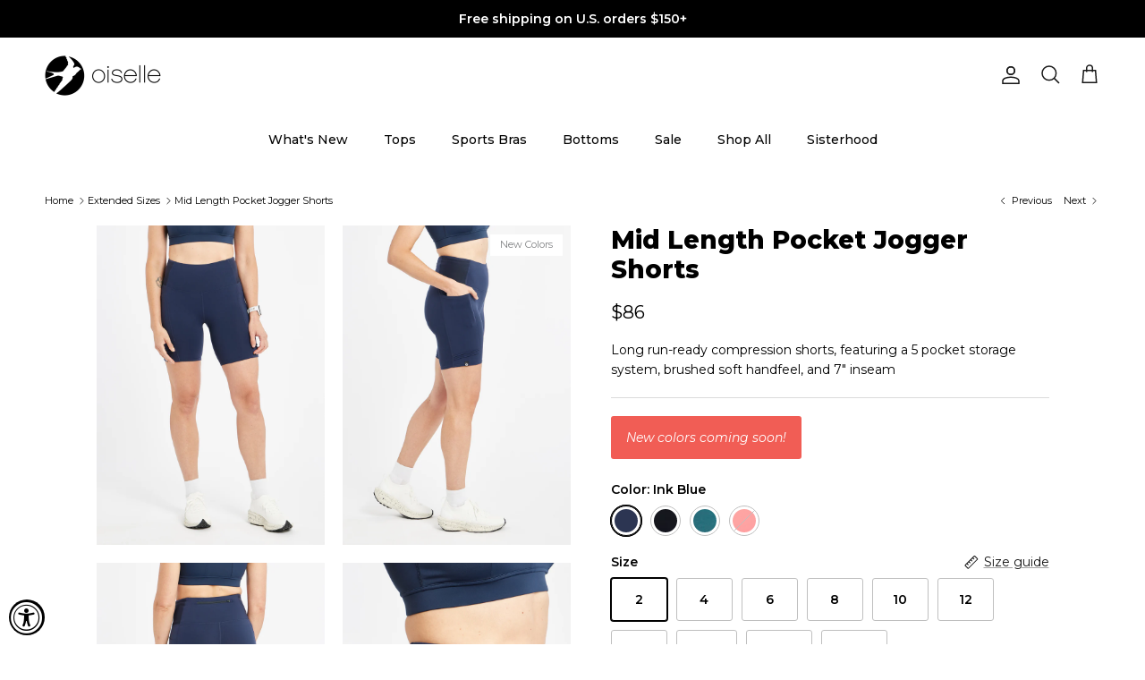

--- FILE ---
content_type: text/css
request_url: https://cdn.shopify.com/s/files/1/0697/1493/6055/files/4593.c14b5cf7.storeFrontContainer.4.1.5_9717_125554950229_29-05-2025.chunk.css
body_size: 126
content:
.ChangePasswordContentWrapper_flits_tab_box_body__x7ErC{height:100%;padding:0 10px}@media screen and (max-width:992px){.ChangePasswordContentWrapper_flits_tab_box_body__x7ErC{padding:10px}}.ChangePasswordLabel_flits_input_label__AG1WU{color:var(--contentTextColor);cursor:auto;display:block;font-size:15px;font-weight:400;margin-bottom:3px;margin-left:0;min-width:145px;position:relative;text-transform:capitalize}.ChangePasswordRow_flits_row__83Op4{margin-left:-15px;margin-right:-15px}.ChangePasswordRow_flits_col_md_6__NZWuX{min-height:1px;padding-left:15px;padding-right:15px;position:relative}.ChangePasswordRow_flits_mb_15__U5EB3{margin-bottom:15px!important}.ChangePasswordRow_flits_input_wrap__J9DaT{display:block;position:relative;width:100%}@media screen and (min-width:992px){.ChangePasswordRow_flits_col_md_6__NZWuX{width:50%}}.ChangePasswordPrimaryButton_flits_primary_button__-0yQd{background:var(--primaryButtonBGColor)!important;border:1px solid var(--primaryButtonBGColor)!important;border-radius:5px;color:var(--primaryButtonTextColor)!important;cursor:pointer;display:inline-block;font-family:Lato,Helvetica Neue,Arial,Helvetica,sans-serif;font-size:14px;font-style:normal;font-weight:700;line-height:14px;min-height:14px;outline:0;padding:10px 20px;text-align:center;text-decoration:none;text-shadow:none;text-transform:none;transition:all .3s;vertical-align:initial}.ChangePasswordPrimaryButton_flits_primary_button__-0yQd:hover{background:var(--primaryButtonHoverBGColor)!important;border:1px solid var(--primaryButtonHoverBGColor)!important;color:var(--primaryButtonTextColor)!important}.ChangePasswordInput_flits_input__eAokD[type=password]{align-items:center;-webkit-appearance:none;appearance:none;-moz-appearance:none;background:0 0!important;border:1px solid;border-color:var(--borderColor);border-radius:7px;color:var(--contentTextColor)!important;cursor:text;display:flex;font-size:16px;font-style:normal;font-weight:400;height:36px;justify-content:center;line-height:1.2!important;margin:0!important;outline:0;padding:8px;position:relative;text-align:left;transition:all .3s ease;vertical-align:initial;width:100%}.ChangePasswordInput_flits_hint__N9lfu{background:#000;border-radius:5px;bottom:-47px;color:#fff;display:none;opacity:0;padding:10px;position:absolute;transition:opacity .5s;z-index:10}.ChangePasswordInput_flits_input__eAokD:focus+.ChangePasswordInput_flits_hint__N9lfu{display:block;opacity:1}.ChangePasswordInput_flits_hint__N9lfu:after{border-color:#0000 #000;border-style:solid;border-width:10px 10px 10px 0;content:"";display:block;left:20px;position:absolute;top:-15px;transform:rotate(90deg);width:0;z-index:1}

--- FILE ---
content_type: text/css
request_url: https://cdn.shopify.com/s/files/1/0697/1493/6055/files/8821.9d0e8fa9.storeFrontContainer.4.1.5_9717_125554950229_29-05-2025.chunk.css
body_size: 2774
content:
.FormField_flits_row__oT0I8{margin-left:-15px;margin-right:-15px}.FormField_flits_row__oT0I8:after,.FormField_flits_row__oT0I8:before{content:" ";display:table}.FormField_flits_row__oT0I8:after{clear:both}.DeliveryAddressContentWrapper_flits_tab_box_body__iWYEs{height:100%;padding:0 10px}.DeliveryAddressContentWrapper_flits_address_display_container__x9c\+P{animation:DeliveryAddressContentWrapper_flitsFadeIn__9xSPk .7s}.DeliveryAddressContentWrapper_flits_clearfix__0SS73:after{clear:both;content:"";display:table}@media screen and (max-width:992px){.DeliveryAddressContentWrapper_flits_tab_box_body__iWYEs{padding:10px}}@keyframes DeliveryAddressContentWrapper_flitsFadeIn__9xSPk{0%{opacity:0}to{opacity:1}}.DefaultSection_flits_address_list__MNJoB{display:flex;flex-direction:row;flex-wrap:wrap}@media screen and (max-width:992px){.DefaultSection_flits_address_list__MNJoB{justify-content:center}}.AddressButtonSection_flits_col_md_12__e-66x{min-height:1px;padding-left:15px;padding-right:15px;position:relative}.AddressButtonSection_flits_text_right__d3DSx{text-align:right}.AddressButtonSection_flits_button__SWSTy{background:#e0e1e2 none;border:none;border-radius:5px;color:#0009;cursor:pointer;display:inline-block;font-family:Lato,Helvetica Neue,Arial,Helvetica,sans-serif;font-size:14px;font-style:normal;font-weight:700;line-height:14px;margin:0 0 0 3.5px;min-height:14px;outline:0;padding:10px 20px;text-align:center;text-decoration:none;text-shadow:none;text-transform:none;-webkit-user-select:none;user-select:none;vertical-align:initial;will-change:"";-webkit-tap-highlight-color:transparent;transition:all .3s}.AddressButtonSection_flits_secondary_btn__5KbmT{background:0 0;border:1px solid var(--secondaryButtonBGColor);color:var(--secondaryButtonTextColor)}.AddressButtonSection_flits_secondary_btn__5KbmT:hover{background:var(--secondaryButtonBGColor);border:1px solid var(--secondaryButtonBGColor);color:var(--primaryButtonTextColor)}.AddressButtonSection_flits_primary_btn__BNfai{background:var(--primaryButtonBGColor);border:1px solid var(--primaryButtonBGColor);color:var(--primaryButtonTextColor)}.AddressButtonSection_flits_primary_btn__BNfai:hover{background:var(--primaryButtonHoverBGColor);border:1px solid var(--primaryButtonHoverBGColor);color:var(--primaryButtonTextColor)}.AddressButtonSection_flits_mt_15__vMUfB{margin-top:15px!important}@media screen and (min-width:992px){.AddressButtonSection_flits_col_md_12__e-66x{float:left;width:100%}}.AddressCity_flits_col_md_4__iXfz7,.AddressCity_flits_mb_15__3s\+UL{min-height:1px;padding-left:15px;padding-right:15px;position:relative}.AddressCity_flits_mb_15__3s\+UL{margin-bottom:15px!important}.AddressCity_flits_input_wrap__A03D5{position:relative;width:100%}.AddressCity_flits_input__cVQvC[type=text]{align-items:center;-webkit-appearance:none;-moz-appearance:none;appearance:none;background:0 0!important;border:1px solid;border-color:var(--borderColor);border-radius:7px;color:var(--contentTextColor)!important;cursor:text;display:flex;font-size:16px;font-style:normal;font-weight:400;height:36px;justify-content:center;line-height:1.2!important;margin:0!important;outline:0;padding:8px;position:relative;text-align:left;transition:all .3s ease;vertical-align:initial;width:100%}@media screen and (min-width:992px){.AddressCity_flits_col_md_4__iXfz7{float:left;width:33.33%}}.AddressFirstName_flits_col_md_6__HZ6ST,.AddressFirstName_flits_mb_15__xMkku{min-height:1px;padding-left:15px;padding-right:15px;position:relative}.AddressFirstName_flits_mb_15__xMkku{margin-bottom:15px!important}.AddressFirstName_flits_input_wrap__bSHA7{position:relative;width:100%}.AddressFirstName_flits_input__fk4X6[type=text]{align-items:center;-webkit-appearance:none;-moz-appearance:none;appearance:none;background:0 0!important;border:1px solid;border-color:var(--borderColor);border-radius:7px;color:var(--contentTextColor)!important;cursor:text;display:flex;font-size:16px;font-style:normal;font-weight:400;height:36px;justify-content:center;line-height:1.2!important;margin:0!important;outline:0;padding:8px;position:relative;text-align:left;transition:all .3s ease;vertical-align:initial;width:100%}@media screen and (min-width:992px){.AddressFirstName_flits_col_md_6__HZ6ST{float:left;width:50%}}.AddressLastName_flits_col_md_6__1fq7i,.AddressLastName_flits_mb_15__54FXa{min-height:1px;padding-left:15px;padding-right:15px;position:relative}.AddressLastName_flits_mb_15__54FXa{margin-bottom:15px!important}.AddressLastName_flits_input_wrap__9b2Se{position:relative;width:100%}.AddressLastName_flits_input__NFFps[type=text]{align-items:center;-webkit-appearance:none;-moz-appearance:none;appearance:none;background:0 0!important;border:1px solid;border-color:var(--borderColor);border-radius:7px;color:var(--contentTextColor)!important;cursor:text;display:flex;font-size:16px;font-style:normal;font-weight:400;height:36px;justify-content:center;line-height:1.2!important;margin:0!important;outline:0;padding:8px;position:relative;text-align:left;transition:all .3s ease;vertical-align:initial;width:100%}@media screen and (min-width:992px){.AddressLastName_flits_col_md_6__1fq7i{float:left;width:50%}}.MarkDefault_flits_col_md_12__tQEgf{min-height:1px;padding-left:15px;padding-right:15px;position:relative}.MarkDefault_flits_input_row__-sc21{align-items:center;display:flex;height:auto;margin-bottom:5px;position:relative;width:100%}.MarkDefault_flits_input__BnIQg[type=checkbox]{-webkit-appearance:none;-moz-appearance:none;appearance:none;background:0 0;border:1px solid;border-color:var(--borderColor);border-radius:7px;color:var(--contentTextColor);cursor:pointer;font-size:15px;height:21px;line-height:1.2!important;margin:0!important;outline:0;padding:8px;position:relative;transition:all .3s ease;width:21px}.MarkDefault_flits_input__BnIQg[type=checkbox]:after{align-items:center;border:2px solid #fff;border-left:0;border-top:0;content:"";display:flex;height:8px;justify-content:center;opacity:0;position:absolute;right:7px;top:5px;transform:rotate(0);transition:all .3s ease;width:5px}.MarkDefault_flits_input__BnIQg[type=checkbox]:checked{background:#8e8e8e;border:1px solid;border-color:var(--borderColor);transition:all .3s ease}.MarkDefault_flits_input__BnIQg[type=checkbox]:checked:after{opacity:1;transform:rotate(43deg)}.MarkDefault_flits_input_label__J9pKF{color:var(--contentTextColor);cursor:pointer;font-size:15px;font-weight:400;margin-bottom:0;margin-left:7px;position:relative;text-transform:capitalize}@media screen and (min-width:992px){.MarkDefault_flits_col_md_12__tQEgf{float:left;width:100%}}.AddressLine1_flits_col_md_12__0j2PM,.AddressLine1_flits_mb_15__ssKeU{min-height:1px;padding-left:15px;padding-right:15px;position:relative}.AddressLine1_flits_mb_15__ssKeU{margin-bottom:15px!important}.AddressLine1_flits_input_wrap__AYvFW{position:relative;width:100%}.AddressLine1_flits_input__eYVxg[type=text]{align-items:center;-webkit-appearance:none;-moz-appearance:none;appearance:none;background:0 0!important;border:1px solid;border-color:var(--borderColor);border-radius:7px;color:var(--contentTextColor)!important;cursor:text;display:flex;font-size:16px;font-style:normal;font-weight:400;height:36px;justify-content:center;line-height:1.2!important;margin:0!important;outline:0;padding:8px;position:relative;text-align:left;transition:all .3s ease;vertical-align:initial;width:100%}@media screen and (min-width:992px){.AddressLine1_flits_col_md_12__0j2PM{float:left;width:100%}}.AddressLine2_flits_col_md_12__Q4GSx,.AddressLine2_flits_mb_15__0a9MH{min-height:1px;padding-left:15px;padding-right:15px;position:relative}.AddressLine2_flits_mb_15__0a9MH{margin-bottom:15px!important}.AddressLine2_flits_input_wrap__ETMN2{position:relative;width:100%}.AddressLine2_flits_input__2HjwN[type=text]{align-items:center;-webkit-appearance:none;-moz-appearance:none;appearance:none;background:0 0!important;border:1px solid;border-color:var(--borderColor);border-radius:7px;color:var(--contentTextColor)!important;cursor:text;display:flex;font-size:16px;font-style:normal;font-weight:400;height:36px;justify-content:center;line-height:1.2!important;margin:0!important;outline:0;padding:8px;position:relative;text-align:left;transition:all .3s ease;vertical-align:initial;width:100%}@media screen and (min-width:992px){.AddressLine2_flits_col_md_12__Q4GSx{float:left;width:100%}}.AddressProvince_flits_col_md_4__naZsR,.AddressProvince_flits_mb_15__7P\+Eo{min-height:1px;padding-left:15px;padding-right:15px;position:relative}.AddressProvince_flits_mb_15__7P\+Eo{margin-bottom:15px!important}.AddressProvince_flits_input_wrap__pd0ZW{position:relative;width:100%}.AddressProvince_flits_select_row__UMXsC{align-items:center;display:flex;justify-content:space-between;position:relative;width:100%}.AddressProvince_flits_input__GWYtf{align-items:center;-webkit-appearance:none;-moz-appearance:none;appearance:none;background:0 0;border:1px solid;border-color:var(--borderColor);border-radius:5px;color:var(--contentTextColor);cursor:auto;display:flex;font-size:15px;height:36px;justify-content:center;line-height:1.2!important;margin:0;outline:0;padding:8px 30px 8px 8px;position:relative;transition:all .3s ease;vertical-align:initial;width:100%}.AddressProvince_flits_select_arrow__GhonT{align-items:center;display:flex;justify-content:center;overflow:hidden;pointer-events:none;position:absolute;right:8px}@media screen and (min-width:992px){.AddressProvince_flits_col_md_4__naZsR{float:left;width:33.33%}}.AddressCompany_flits_col_md_4__ESr1M,.AddressCompany_flits_mb_15__C1Zes{min-height:1px;padding-left:15px;padding-right:15px;position:relative}.AddressCompany_flits_mb_15__C1Zes{margin-bottom:15px!important}.AddressCompany_flits_input_wrap__6z7vq{position:relative;width:100%}.AddressCompany_flits_input__imaTH[type=text]{align-items:center;-webkit-appearance:none;-moz-appearance:none;appearance:none;background:0 0!important;border:1px solid;border-color:var(--borderColor);border-radius:7px;color:var(--contentTextColor)!important;cursor:text;display:flex;font-size:16px;font-style:normal;font-weight:400;height:36px;justify-content:center;line-height:1.2!important;margin:0!important;outline:0;padding:8px;position:relative;text-align:left;transition:all .3s ease;vertical-align:initial;width:100%}@media screen and (min-width:992px){.AddressCompany_flits_col_md_4__ESr1M{float:left;width:33.33%}}.AddressCountry_flits_col_md_4__e9W7U,.AddressCountry_flits_mb_15__\+cBXS{min-height:1px;padding-left:15px;padding-right:15px;position:relative}.AddressCountry_flits_mb_15__\+cBXS{margin-bottom:15px!important}.AddressCountry_flits_input_wrap__BvXr4{position:relative;width:100%}.AddressCountry_flits_select_row__Q1awi{align-items:center;display:flex;justify-content:space-between;position:relative;width:100%}.AddressCountry_flits_input__F1ZLt{align-items:center;-webkit-appearance:none;-moz-appearance:none;appearance:none;background:0 0;border:1px solid;border-color:var(--borderColor);border-radius:5px;color:var(--contentTextColor);cursor:auto;display:flex;font-size:15px;height:36px;justify-content:center;line-height:1.2!important;margin:0;outline:0;padding:8px 30px 8px 8px;position:relative;transition:all .3s ease;vertical-align:initial;width:100%}.AddressCountry_flits_select_arrow__E27M4{align-items:center;display:flex;justify-content:center;overflow:hidden;pointer-events:none;position:absolute;right:8px}@media screen and (min-width:992px){.AddressCountry_flits_col_md_4__e9W7U{float:left;width:33.33%}}.AddressContact_flits_col_md_4__kR95T,.AddressContact_flits_mb_15__z4PAl{min-height:1px;padding-left:15px;padding-right:15px;position:relative}.AddressContact_flits_mb_15__z4PAl{margin-bottom:15px!important}.AddressContact_flits_input_wrap__AYNZ7{position:relative;width:100%}.AddressContact_flits_input__vkrbP[type=tel],.AddressContact_flits_input__vkrbP[type=text]{align-items:center;-webkit-appearance:none;appearance:none;background:0 0!important;border:0;border-radius:7px;box-shadow:none!important;color:var(--contentTextColor)!important;cursor:text;display:flex;display:inline-block!important;font-size:16px;font-style:normal;font-weight:400;font-weight:700;height:36px;height:auto;justify-content:center;line-height:1.2!important;margin:0!important;outline:0;padding:0;position:relative;text-align:left;transition:all .3s ease;vertical-align:initial;width:100%}.AddressContact_flits_input_edit_mode__gjWa1[type=tel],.AddressContact_flits_input_edit_mode__gjWa1[type=text]{border:1px solid;font-weight:400;padding:8px 73px 8px 40px}.AddressContact_flits_country_code_textbox__SPPpn{align-items:center;-webkit-appearance:none;appearance:none;background:0 0!important;border:1px solid;border-color:var(--borderColor);border:0;border-radius:7px;border-radius:0;bottom:0;box-shadow:none!important;color:var(--contentTextColor)!important;cursor:text;display:flex;font-size:16px;font-style:normal;font-weight:400;height:36px;justify-content:center;left:0;line-height:1.2!important;margin:0!important;outline:0;padding:8px;pointer-events:none!important;position:relative;position:absolute;text-align:left;transition:all .3s ease;vertical-align:initial;width:100%;width:50px}.AddressContact_flits_country_code_textbox__SPPpn:disabled{background:0 0!important;border-color:var(--borderColor);cursor:auto!important;opacity:1!important}@media screen and (min-width:992px){.AddressContact_flits_col_md_4__kR95T{float:left;width:33.33%}}.AddressContactInputEditMode_flits_input__HgBk0[type=tel],.AddressContactInputEditMode_flits_input__HgBk0[type=text]{align-items:center;-webkit-appearance:none;appearance:none;background:0 0!important;border:0;border-radius:7px;box-shadow:none!important;color:var(--contentTextColor)!important;cursor:text;display:flex;display:inline-block!important;font-size:16px;font-style:normal;font-weight:400;font-weight:700;height:36px;height:auto;justify-content:center;line-height:1.2!important;margin:0!important;outline:0;padding:0;position:relative;text-align:left;transition:all .3s ease;vertical-align:initial;width:100%}.AddressContactInputEditMode_flits_input_edit_mode__FClrN[type=tel],.AddressContactInputEditMode_flits_input_edit_mode__FClrN[type=text]{border:1px solid;font-weight:400;padding:8px 73px 8px 40px}.AddressContactInputEditMode_flits_country_code_textbox__EOVdt{align-items:center;-webkit-appearance:none;appearance:none;background:0 0!important;border:1px solid;border-color:var(--borderColor);border:0;border-radius:7px;border-radius:0;bottom:0;box-shadow:none!important;color:var(--contentTextColor)!important;cursor:text;display:flex;font-size:16px;font-style:normal;font-weight:400;height:36px;justify-content:center;left:0;line-height:1.2!important;margin:0!important;outline:0;padding:8px;pointer-events:none!important;position:relative;position:absolute;text-align:left;transition:all .3s ease;vertical-align:initial;width:100%;width:50px}.AddressContactInputEditMode_flits_country_code_textbox__EOVdt:disabled{background:0 0!important;border-color:var(--borderColor);cursor:auto!important;opacity:1!important}.CountrySelect_flits_country_dropdown__VpdSV{align-items:center;border-left:1px solid;border-color:var(--borderColor);bottom:0;display:flex;height:36px;justify-content:center;padding:0 10px;position:absolute;right:0;width:65px}.CountrySelect_flits_country_flag__7B1Ue{background-image:url(https://cdn.shopify.com/s/files/1/0030/7491/6461/files/flags.svg?v=1646045459)!important;background-repeat:no-repeat!important;background-size:806.25px 643.75px!important;display:inline-flex;height:18.75px!important;left:10px;pointer-events:none;position:absolute;width:25px!important}.CountrySelect_flits_select_row__dNKIB{align-items:center;display:flex;justify-content:space-between;position:absolute;width:100%}.CountrySelect_flits_input__IAcjG{align-items:center;-webkit-appearance:none;appearance:none;background:0 0;border:1px solid;border-color:var(--borderColor);border-radius:5px;color:var(--contentTextColor);cursor:auto;display:flex;font-size:15px;height:36px;justify-content:center;line-height:1.2!important;margin:0;outline:0;padding:8px 30px 8px 8px;position:relative;transition:all .3s ease;vertical-align:initial;width:100%}.CountrySelect_flits_country_dropdown__VpdSV select{opacity:0}.CountrySelect_flits_select_arrow__AoQnI{align-items:center;color:var(--contentTextColor);display:flex;justify-content:center;overflow:hidden;pointer-events:none;position:absolute;right:8px}.AddressZip_flits_col_md_4__H-li2,.AddressZip_flits_mb_15__Y55XC{min-height:1px;padding-left:15px;padding-right:15px;position:relative}.AddressZip_flits_mb_15__Y55XC{margin-bottom:15px!important}.AddressZip_flits_input_wrap__pa3\+l{position:relative;width:100%}.AddressZip_flits_input__U9c6b[type=text]{align-items:center;-webkit-appearance:none;-moz-appearance:none;appearance:none;background:0 0!important;border:1px solid;border-color:var(--borderColor);border-radius:7px;color:var(--contentTextColor)!important;cursor:text;display:flex;font-size:16px;font-style:normal;font-weight:400;height:36px;justify-content:center;line-height:1.2!important;margin:0!important;outline:0;padding:8px;position:relative;text-align:left;transition:all .3s ease;vertical-align:initial;width:100%}@media screen and (min-width:992px){.AddressZip_flits_col_md_4__H-li2{float:left;width:33.33%}}.AddressCard_flits_address_card__Gk1LV{border-color:var(--borderColor);border-radius:5px;border-style:solid;border-width:1px;display:inline-block;height:235px;margin-bottom:10px;margin-right:10px;overflow:hidden;position:relative;transition:all .2s;vertical-align:top;width:280px}.AddressCard_flits_address_card__Gk1LV:before{content:"";display:block;height:100%;left:0;opacity:0;pointer-events:none;position:absolute;top:0;transform:translate3d(50%,0,0);transition:opacity .35s,transform .35s;width:100%}.AddressCard_flits_default_section__8nx68{display:none;font-weight:700;height:42px;padding:10px 20px;text-transform:uppercase}.AddressCard_flits_address_section__A2wHG{height:100%;padding:20px}.AddressCard_flits_address_section__A2wHG ul{list-style:none;margin:0;padding:0}.AddressCard_flits_address_card__Gk1LV:hover{border-color:var(--borderColor)}.AddressCard_flits_address_list_item__YDmaA{color:var(--contentTextColor)!important;font-size:13px;margin:0;-webkit-line-clamp:2;display:-webkit-box;-webkit-box-orient:vertical;overflow:hidden}.AddressCard_flits_address_name__pFWiQ{font-weight:700}@media screen and (max-width:992px){.AddressCard_flits_address_card__Gk1LV:before{opacity:1;transform:translateZ(0)}}.ButtonSection_flits_address_card_action__B\+iM3{opacity:0;position:absolute;right:20px;top:20px;transform:translate3d(20px,0,0);transition:opacity .35s,transform .35s}.ButtonSection_flits_address_card_action__B\+iM3 ul{list-style:none;margin:0;padding:0}.ButtonSection_flits_show__-VBUu{opacity:1;transform:translateZ(0)}@media screen and (max-width:992px){.ButtonSection_flits_address_card_action__B\+iM3{opacity:1;transform:translateZ(0)}}.EditButton_flits_action_item__YwtZa{align-items:center;background:#fff!important;border-radius:35px;box-shadow:0 2px 2px #00000024,0 1px 5px #0000001f,0 3px 1px -2px #0003;cursor:pointer;display:block;display:flex;height:35px;justify-content:center;list-style:none;min-height:35px;width:35px}.EditButton_flits_action_item__YwtZa svg{color:var(--contentTextColor);height:18px;pointer-events:none;width:18px}.EditButton_flits_action_item__YwtZa:hover svg{fill:var(--contentTextColor)}.tippy-box[data-animation=fade][data-state=hidden]{opacity:0}[data-tippy-root]{max-width:calc(100vw - 10px)}.tippy-box{background-color:#333;border-radius:4px;color:#fff;font-size:14px;line-height:1.4;outline:0;position:relative;transition-property:transform,visibility,opacity;white-space:normal}.tippy-box[data-placement^=top]>.tippy-arrow{bottom:0}.tippy-box[data-placement^=top]>.tippy-arrow:before{border-top-color:initial;border-width:8px 8px 0;bottom:-7px;left:0;transform-origin:center top}.tippy-box[data-placement^=bottom]>.tippy-arrow{top:0}.tippy-box[data-placement^=bottom]>.tippy-arrow:before{border-bottom-color:initial;border-width:0 8px 8px;left:0;top:-7px;transform-origin:center bottom}.tippy-box[data-placement^=left]>.tippy-arrow{right:0}.tippy-box[data-placement^=left]>.tippy-arrow:before{border-left-color:initial;border-width:8px 0 8px 8px;right:-7px;transform-origin:center left}.tippy-box[data-placement^=right]>.tippy-arrow{left:0}.tippy-box[data-placement^=right]>.tippy-arrow:before{border-right-color:initial;border-width:8px 8px 8px 0;left:-7px;transform-origin:center right}.tippy-box[data-inertia][data-state=visible]{transition-timing-function:cubic-bezier(.54,1.5,.38,1.11)}.tippy-arrow{color:#333;height:16px;width:16px}.tippy-arrow:before{border-color:#0000;border-style:solid;content:"";position:absolute}.tippy-content{padding:5px 9px;position:relative;z-index:1}.DeleteButton_flits_action_item__oe2hj{align-items:center;background:#fff!important;border-radius:35px;box-shadow:0 2px 2px #00000024,0 1px 5px #0000001f,0 3px 1px -2px #0003;cursor:pointer;display:block;display:flex;height:35px;justify-content:center;min-height:35px;width:35px}.DeleteButton_flits_action_item__oe2hj svg{color:var(--contentTextColor);height:18px;pointer-events:none;width:18px}.DeleteButton_flits_action_item__oe2hj:nth-child(2){margin:10px 0}.DeleteButton_flits_action_item__oe2hj:hover svg{fill:var(--contentTextColor)}.DefaultButton_flits_action_item__p5JGG{align-items:center;background:#fff!important;border-radius:35px;box-shadow:0 2px 2px #00000024,0 1px 5px #0000001f,0 3px 1px -2px #0003;cursor:pointer;display:block;display:flex;height:35px;justify-content:center;min-height:35px;width:35px}.DefaultButton_flits_action_item__p5JGG svg{color:var(--contentTextColor);height:18px;pointer-events:none;width:18px}.DefaultButton_flits_action_item__p5JGG:hover svg{fill:var(--contentTextColor)}.NewAddress_flits_address_card__nMUv4{border-color:var(--borderColor);border-radius:5px;border-style:solid;border-width:1px;display:inline-block;height:235px;margin-bottom:10px;margin-right:10px;overflow:hidden;position:relative;transition:all .2s;vertical-align:top;width:280px}.NewAddress_flits_new_address__Rlhsb{align-items:center;border-style:dashed!important;border-width:2px!important;cursor:pointer;display:flex;flex-direction:column;justify-content:center;text-align:center}.NewAddress_flits_add_icon__XqEZS svg{width:50px}.NewAddress_flits_add_text__YYF0E{color:var(--contentTextColor)!important;margin:0}.TotalSection_flits_address_list__tdDSi{display:flex;flex-direction:row;flex-wrap:wrap}.TotalSection_flits_hr__cLEZ7{margin-top:5px;padding-top:15px;position:relative}.TotalSection_flits_hr__cLEZ7:before{border:1px solid #e9ecef;content:"";height:0;position:absolute;top:0;width:calc(100% - 15px)}@media screen and (max-width:992px){.TotalSection_flits_address_list__tdDSi{justify-content:center}}.DefaultAddressCard_flits_address_card__p5nf6{border-color:var(--borderColor);border-radius:5px;border-style:solid;border-width:1px;display:inline-block;height:235px;margin-bottom:10px;margin-right:10px;overflow:hidden;position:relative;transition:all .2s;vertical-align:top;width:280px}.DefaultAddressCard_flits_address_card__p5nf6:before{content:"";display:block;height:100%;left:0;opacity:0;pointer-events:none;position:absolute;top:0;transform:translate3d(50%,0,0);transition:opacity .35s,transform .35s;width:100%}.DefaultAddressCard_flits_default_section__8usO\+{font-weight:700;height:42px;padding:10px 20px;text-transform:uppercase}.DefaultAddressCard_flits_address_section__OHG25{height:calc(100% - 40px)!important;height:100%;padding:20px;padding-top:0!important}.DefaultAddressCard_flits_address_section__OHG25 ul{list-style:none;margin:0;padding:0}.DefaultAddressCard_flits_address_card__p5nf6:hover{border-color:var(--borderColor)}.DefaultAddressCard_flits_address_list_item__lRgoh{color:var(--contentTextColor)!important;font-size:13px;margin:0;-webkit-line-clamp:2;display:-webkit-box;-webkit-box-orient:vertical;overflow:hidden}.DefaultAddressCard_flits_address_name__Grlbu{font-weight:700}@media screen and (max-width:992px){.DefaultAddressCard_flits_address_card__p5nf6:before{opacity:1;transform:translateZ(0)}}.AddressForm_flits_address_form__tMQnq{animation:AddressForm_flitsFadeIn__wkFKX .7s}.AddressForm_flits_input_wrap__BG9ye{position:relative;width:100%}.AddressForm_flits_h2__4q0sd{font-size:2rem}.AddressForm_flits_address_form_title__ymvml{color:var(--contentTextColor)!important;font-weight:700;line-height:1;margin:0;margin-bottom:15px!important}@keyframes AddressForm_flitsFadeIn__wkFKX{0%{opacity:0}to{opacity:1}}

--- FILE ---
content_type: text/css
request_url: https://cdn.shopify.com/s/files/1/0697/1493/6055/files/9278.b51a7a7a.storeFrontContainer.4.1.5_9717_125554950229_29-05-2025.chunk.css
body_size: 4102
content:
.ModalInputField_flits_popup_mb_15__r2DyJ{margin-bottom:15px!important}.ModalInputField_flits_col_md_6__r5onl,.ModalInputField_flits_col_sm_12__VkQrW,.ModalInputField_flits_col_sm_6__SOGoP{min-height:1px;padding-left:15px;padding-right:15px;position:relative}.ModalInputField_flits_input_wrap__h-Sjk{position:relative;width:100%}.ModalInputField_flits_input_icon__yT9VS{align-items:center;border-right:1px solid;border-color:var(--borderColor);bottom:0;color:var(--contentTextColor);display:flex;height:36px;justify-content:center;left:0;position:absolute;width:36px;z-index:1}.ModalInputField_flits_input__Z2Iu6[type=text]{align-items:center;-webkit-appearance:none;-moz-appearance:none;appearance:none;background:0 0!important;border:1px solid;border-color:var(--borderColor);border-radius:7px;color:var(--contentTextColor)!important;cursor:text;display:flex;font-size:16px;font-style:normal;font-weight:400;height:36px;justify-content:center;line-height:1.2!important;margin:0!important;outline:0;padding:8px 8px 8px 44px;position:relative;text-align:left;transition:all .3s ease;vertical-align:initial;width:100%}.ModalInputField_flits_form_alert__3tT69{color:#d20000;font-size:12px;position:relative}.ModalInputField_flits_error_icon__Qh6dQ:before{content:"*"}.ModalInputField_flits_adjust_width__lMZzf{width:100%!important}@media screen and (min-width:768px){.ModalInputField_flits_col_sm_12__VkQrW,.ModalInputField_flits_col_sm_6__SOGoP{float:left;width:50%}.ModalInputField_flits_col_sm_12__VkQrW{width:100%}}@media screen and (min-width:992px){.ModalInputField_flits_col_md_6__r5onl{width:50%}}.FlitsLabel_flits_input_label__W2pJi{color:var(--contentTextColor);cursor:auto;display:block;font-family:Assistant,sans-serif;font-size:15px;font-weight:400;margin-bottom:3px;margin-left:0;position:relative;text-align:left;text-transform:capitalize}.FlitsLabel_flits_require_sign__onoyW{color:red}.ModalReason_flits_col_md_12__oN18U{min-height:1px;padding-left:15px;padding-right:15px;position:relative}.ModalReason_flits_popup_mb_15__gB2dA{margin-bottom:15px!important}.ModalReason_flits_input_wrap__oXE4e{position:relative;width:100%}.ModalReason_flits_select_row__e-Oys{align-items:center;display:flex;justify-content:space-between;position:relative;width:100%}.ModalReason_flits_input__zpauM{align-items:center;-webkit-appearance:none;-moz-appearance:none;appearance:none;background:0 0;border:1px solid;border-color:var(--borderColor);border-radius:5px;color:var(--contentTextColor);cursor:auto;display:flex;font-size:15px;height:36px;justify-content:center;line-height:1.2!important;margin:0;outline:0;padding:8px 30px 8px 8px;position:relative;transition:all .3s ease;vertical-align:initial;width:100%}.ModalReason_flits_select_arrow__miYA4{align-items:center;display:flex;justify-content:center;overflow:hidden;pointer-events:none;position:absolute;right:8px}.ModalReason_flits_form_alert__bhNuX{color:#d20000;font-size:12px;position:relative}.ModalReason_flits_error_icon__\+HDip:before{content:"*"}.ModalMessage_flits_col_md_12__1vKa9{min-height:1px;padding-left:15px;padding-right:15px;position:relative}.ModalMessage_flits_popup_mb_15__HiZqY{margin-bottom:15px!important}.ModalMessage_flits_input_wrap__bxM4O{position:relative;width:100%}.ModalMessage_flits_form_message__FOZF-{align-items:center;-webkit-appearance:none;-moz-appearance:none;appearance:none;background:0 0!important;border:1px solid;border-color:var(--borderColor);border-radius:7px;color:var(--contentTextColor)!important;cursor:text;display:flex;font-size:16px;font-style:normal;font-weight:400;height:36px;height:auto;justify-content:center;line-height:1.2!important;margin:0!important;outline:0;padding:8px;position:relative;text-align:left;transition:all .3s ease;vertical-align:initial;width:100%}.ModalMessage_flits_text_count__\+IxjL{bottom:-18px;color:#656565;font-size:12px;position:absolute;right:0}.ModalMessage_flits_form_alert__Arzv4{color:#d20000;font-size:12px;position:relative}.ModalMessage_flits_error_icon__YL41v:before{content:"*"}.ModalContact_flits_popup_mb_15__khKT5{margin-bottom:15px!important}.ModalContact_flits_col_md_6__ovai3,.ModalContact_flits_col_sm_12__fGQIS,.ModalContact_flits_col_sm_6__jC9fO{min-height:1px;padding-left:15px;padding-right:15px;position:relative}.ModalContact_flits_input_wrap__6rV9\+{position:relative;width:100%}.ModalContact_flits_input_icon__vYGIP{align-items:center;border-right:1px solid;border-color:var(--borderColor);bottom:0;color:var(--contentTextColor);display:flex;height:36px;justify-content:center;left:0;position:absolute;width:36px;z-index:1}.ModalContact_flits_input__CC-A9[type=text]{align-items:center;-webkit-appearance:none;-moz-appearance:none;appearance:none;background:0 0!important;border:none;border-radius:7px;color:var(--contentTextColor)!important;cursor:text;display:flex;font-size:16px;font-style:normal;font-weight:400;height:36px;justify-content:center;line-height:1.2!important;margin:0!important;outline:0;padding:8px 8px 8px 44px;text-align:left;transition:all .3s ease;vertical-align:initial;width:100%}.ModalContact_flits_input__CC-A9[type=text]:disabled{background:0 0;border-color:var(--borderColor);cursor:not-allowed;opacity:.9}.ModalContact_flits_country_code_textbox__u90z0{border:0;border-radius:0;bottom:0;left:0;position:absolute;width:50px}.ModalContact_flits_country_code_textbox__u90z0:disabled{background:0 0!important;cursor:auto!important;opacity:1!important}.ModalContact_flits_input__CC-A9[type=tel]{align-items:center;-webkit-appearance:none;-moz-appearance:none;appearance:none;background:0 0!important;border:1px solid;border-color:var(--borderColor);border-radius:7px;color:var(--contentTextColor)!important;cursor:text;display:flex;font-size:16px;font-style:normal;font-weight:400;height:36px;justify-content:center;line-height:1.2!important;margin:0!important;outline:0;padding:8px 72px 8px 8px;position:relative;text-align:left;transition:all .3s ease;vertical-align:initial;width:100%}.ModalContact_flits_form_alert__Mt5Yu{color:#d20000;font-size:12px;position:relative}.ModalContact_flits_error_icon__m4ly8:before{content:"*"}@media screen and (min-width:768px){.ModalContact_flits_col_sm_12__fGQIS,.ModalContact_flits_col_sm_6__jC9fO{float:left;width:50%}.ModalContact_flits_col_sm_12__fGQIS{width:100%}}@media screen and (min-width:992px){.ModalContact_flits_col_md_6__ovai3{width:50%}}.CountrySelect_flits_country_dropdown__VpdSV{align-items:center;border-left:1px solid;border-color:var(--borderColor);bottom:0;display:flex;height:36px;justify-content:center;padding:0 10px;position:absolute;right:0;width:65px}.CountrySelect_flits_country_flag__7B1Ue{background-image:url(https://cdn.shopify.com/s/files/1/0030/7491/6461/files/flags.svg?v=1646045459)!important;background-repeat:no-repeat!important;background-size:806.25px 643.75px!important;display:inline-flex;height:18.75px!important;left:10px;pointer-events:none;position:absolute;width:25px!important}.CountrySelect_flits_select_row__dNKIB{align-items:center;display:flex;justify-content:space-between;position:absolute;width:100%}.CountrySelect_flits_input__IAcjG{align-items:center;-webkit-appearance:none;appearance:none;background:0 0;border:1px solid;border-color:var(--borderColor);border-radius:5px;color:var(--contentTextColor);cursor:auto;display:flex;font-size:15px;height:36px;justify-content:center;line-height:1.2!important;margin:0;outline:0;padding:8px 30px 8px 8px;position:relative;transition:all .3s ease;vertical-align:initial;width:100%}.CountrySelect_flits_country_dropdown__VpdSV select{opacity:0}.CountrySelect_flits_select_arrow__AoQnI{align-items:center;color:var(--contentTextColor);display:flex;justify-content:center;overflow:hidden;pointer-events:none;position:absolute;right:8px}.OrderCard_flits_order_card__KFuSm{border:1px solid;border-color:var(--borderColor);border-radius:5px;display:block;margin-top:10px;padding:10px;width:100%}.OrderCard_flits_order_card__KFuSm:first-of-type{margin:0}.SkeletonOrder_flits_order_card__oA1Sd{border:1px solid;border-color:var(--borderColor);border-radius:5px;display:block;margin-top:10px;padding:10px;width:100%}.SkeletonOrder_flits_order_status_row__bt9Pf{align-items:center;border-bottom:1px solid;border-color:var(--borderColor);display:flex;justify-content:space-between;padding-bottom:10px}.SkeletonOrder_flits_skeleton_order_box__8AwRE{height:25px;margin:5px;position:relative;width:70px}.SkeletonOrder_flits_skeleton_order_box__8AwRE:after{animation:SkeletonOrder_SkeletonShimmerAnimation__FJoX3 .8s linear infinite alternate;background-color:#dfe3e8;border-radius:4px;bottom:0;content:" "!important;display:block;height:100%;left:0;position:absolute;right:0;top:0;width:100%}.SkeletonOrder_flits_order_detail_row__cpPpe{align-items:center;display:flex;justify-content:space-between;margin-top:10px}.SkeletonOrder_flits_text_right__hLTOw{text-align:right}.SkeletonOrder_flits_order_item_row__NbYkQ{margin-top:10px}.SkeletonOrder_flits_order_item__IMCHW{border:1px solid;border-color:var(--borderColor);border-radius:5px;display:flex;flex-wrap:wrap;margin-bottom:10px;position:relative}.SkeletonOrder_flits_order_item__IMCHW:first-of-type{margin-bottom:0}.SkeletonOrder_flits_item_img__yoYLK{align-items:center;border-right:1px solid;border-color:var(--borderColor);display:flex;height:auto;justify-content:center;min-height:100px;padding:10px;position:relative;text-align:center;width:100px}.SkeletonOrder_flits_item_details__CqGap{padding:10px;width:clac(100% - 100px)}.SkeletonOrder_flits_left__dnegO{float:left}.SkeletonOrder_flits_link__ZTkTB{color:var(--linkColor)!important}.SkeletonOrder_flits_item_title__J5DL7{margin-bottom:10px!important}.SkeletonOrder_flits_item_price__rCP2G{color:var(--contentTextColor)!important}.SkeletonOrder_flits_clearfix__bSDfc:after{clear:both;content:"";display:table}.OrderStatus_flits_order_status_row__DjRZk{align-items:center;border-bottom:1px solid;border-color:var(--borderColor);display:flex;justify-content:space-between;padding-bottom:10px}.OrderStatus_flits_label__CeKJr{color:var(--contentTextColor)!important;display:inline-block;font-size:15px;font-weight:400;margin:0}.OrderStatus_flits_text_right__EOW7e{text-align:right}.OrderStatus_flits_value__Az-FF{color:var(--contentTextColor)!important;font-weight:700;margin:0}.OrderStatus_flits_order_detail_row__tzhoi{align-items:center;display:flex;justify-content:space-between;margin-top:10px}@media screen and (max-width:468px){.OrderStatus_flits_order_detail_row__tzhoi,.OrderStatus_flits_order_status_row__DjRZk{align-items:flex-start!important;flex-direction:column!important}.OrderStatus_flits_text_right__EOW7e{text-align:left}}.tippy-box[data-animation=fade][data-state=hidden]{opacity:0}[data-tippy-root]{max-width:calc(100vw - 10px)}.tippy-box{background-color:#333;border-radius:4px;color:#fff;font-size:14px;line-height:1.4;outline:0;position:relative;transition-property:transform,visibility,opacity;white-space:normal}.tippy-box[data-placement^=top]>.tippy-arrow{bottom:0}.tippy-box[data-placement^=top]>.tippy-arrow:before{border-top-color:initial;border-width:8px 8px 0;bottom:-7px;left:0;transform-origin:center top}.tippy-box[data-placement^=bottom]>.tippy-arrow{top:0}.tippy-box[data-placement^=bottom]>.tippy-arrow:before{border-bottom-color:initial;border-width:0 8px 8px;left:0;top:-7px;transform-origin:center bottom}.tippy-box[data-placement^=left]>.tippy-arrow{right:0}.tippy-box[data-placement^=left]>.tippy-arrow:before{border-left-color:initial;border-width:8px 0 8px 8px;right:-7px;transform-origin:center left}.tippy-box[data-placement^=right]>.tippy-arrow{left:0}.tippy-box[data-placement^=right]>.tippy-arrow:before{border-right-color:initial;border-width:8px 8px 8px 0;left:-7px;transform-origin:center right}.tippy-box[data-inertia][data-state=visible]{transition-timing-function:cubic-bezier(.54,1.5,.38,1.11)}.tippy-arrow{color:#333;height:16px;width:16px}.tippy-arrow:before{border-color:#0000;border-style:solid;content:"";position:absolute}.tippy-content{padding:5px 9px;position:relative;z-index:1}.OrderLineItem_flits_order_item_row__aZRE-{margin-top:10px}.OrderLineItem_flits_order_item__HGbCS{border:1px solid;border-color:var(--borderColor);border-radius:5px;display:flex;flex-wrap:wrap;margin-bottom:10px;position:relative}.OrderLineItem_flits_item_img__P2jGQ{align-items:center;border-right:1px solid;border-color:var(--borderColor);display:flex;height:auto;justify-content:center;min-height:100px;padding:10px;position:relative;text-align:center;width:100px}.OrderLineItem_flits_item_img__P2jGQ a{align-items:center;cursor:auto;display:flex;height:100%;justify-content:center;line-height:0;position:relative;text-decoration:none;width:100%}.OrderLineItem_flits_badge__PcUO2{align-items:center;border-radius:50%;color:var(--contentTextColor)!important;display:flex;font-size:11px;font-weight:700;height:22px;justify-content:center;line-height:1;margin:0;position:absolute;right:5px;top:5px;width:22px}.OrderLineItem_flits_badge_primary__hTtqc{background:var(--badgeBGColor);color:var(--badgeTextColor)!important}.OrderLineItem_flits_item_details__fDZmr{padding:10px;width:calc(100% - 100px)}.OrderLineItem_flits_item_img__P2jGQ img{border:0;max-height:100%;max-width:100%}.OrderLineItem_flits_left__WB1Qf{float:left}.OrderLineItem_flits_item_title__0jTyc{display:inline-block;margin-bottom:10px!important}.OrderLineItem_flits_link__ekD\+4{color:var(--linkColor)!important;cursor:pointer;text-decoration:none}.OrderLineItem_flits_item_price__qKJu-{color:var(--contentTextColor)!important;margin:0}.OrderLineItem_flits_ribbion_overlay__8ZuYN{height:100%;left:0;overflow:hidden;pointer-events:none;position:absolute;top:0;transition:width .4s ease,height .4s ease;width:100%;z-index:1}.OrderLineItem_flits_bottom_full__rcqrt{bottom:0;color:var(--contentTextColor)!important;left:0;margin:0;position:absolute;text-align:center;width:100%}.OrderLineItem_flits_ribbion__Zm4Oa{background:#ed1b24;color:#fff!important;font-size:10px;font-weight:700;line-height:normal;margin:0;padding:3px 6px;text-align:center;text-transform:uppercase}.OrderLineItem_flits_ribbion__Zm4Oa:before{right:100%}.OrderLineItem_flits_ribbion__Zm4Oa:after,.OrderLineItem_flits_ribbion__Zm4Oa:before{background:inherit;content:"";height:100%;margin:0 -1px;min-width:55px;position:absolute;top:0;width:100%}.OrderLineItem_flits_ribbion__Zm4Oa:after{left:100%}@media screen and (max-width:408px){.OrderLineItem_flits_item_img__P2jGQ{border-bottom:1px solid;border-right:0;border-color:var(--borderColor);width:100%}.OrderLineItem_flits_order_item__HGbCS{flex-direction:column}.OrderLineItem_flits_item_img__P2jGQ img{max-width:100px}.OrderLineItem_flits_item_details__fDZmr{width:100%}}.OrderActionItem_flits_text_right__Ev-up{text-align:right}.OrderActionItem_flits_contact_us_btn_div__EMUEz{display:inline-block;position:relative}.OrderActionItem_flits_contact_us_tooltip__wYLds{border-radius:10px;bottom:44px;box-shadow:0 0 7px #cce5ff;color:#125292;cursor:default;display:none;font-size:13px;font-weight:400;left:0;line-height:1.5;margin-top:20px;padding:15px 25px;position:absolute;text-align:center;text-decoration:none;width:235px;z-index:100}.OrderActionItem_flits_tooltip_active__U8g5m{display:inline-block}.OrderActionItem_flits_notify_close__0HdrW{cursor:pointer!important;font-size:15px;font-weight:700;line-height:1;margin:0;position:absolute;right:9px;top:5px}.OrderActionItem_flits_notify_msg__4-uRX{color:#125292!important;margin:0}.OrderActionItem_flits_contact_us_tooltip__wYLds{background:#cce5ff;border:1px solid #5184b7}.OrderActionItem_flits_contact_us_tooltip_arrow__ZP67-{bottom:-15.9px;display:block!important;height:16px;left:0;overflow:hidden;position:absolute;width:100%}.OrderActionItem_flits_contact_us_tooltip_arrow__ZP67-:after{background:#cce5ff;border:1px solid #5184b7;box-shadow:6px 5px 9px -9px #cce5ff,5px 6px 9px -9px #cce5ff;content:"";height:25px;left:45px;position:absolute;top:-20px;transform:rotate(45deg);width:25px}@media screen and (max-width:450px){.OrderActionItem_flits_contact_us_tooltip__wYLds{left:-25px;max-width:245px;min-width:150px;right:0;width:auto}.OrderActionItem_flits_contact_us_tooltip_arrow__ZP67-:after{left:0;margin:auto;right:0}}.ContactUsButton_flits_button__6Yk3B{background:#e0e1e2 none;border:none;border-radius:5px;color:#0009;cursor:pointer;display:inline-block;font-family:Lato,Helvetica Neue,Arial,Helvetica,sans-serif;font-size:14px;font-style:normal;font-weight:700;line-height:14px;margin:0 0 0 3.5px;min-height:14px;outline:0;padding:10px 20px;text-align:center;text-decoration:none;text-shadow:none;text-transform:none;-webkit-user-select:none;user-select:none;vertical-align:initial;will-change:"";-webkit-tap-highlight-color:transparent;transition:all .3s}.ContactUsButton_flits_secondary_btn__hDS5B{background:0 0;border:1px solid var(--secondaryButtonBGColor);color:var(--secondaryButtonTextColor)}.ContactUsButton_flits_secondary_btn__hDS5B:hover{background:var(--secondaryButtonBGColor)!important;border:1px solid var(--secondaryButtonBGColor)!important;color:var(--primaryButtonTextColor)!important}.SecondaryButton_flits_button__LJxQy{background:#e0e1e2 none;border:none;border-radius:5px;color:#0009;cursor:pointer;display:inline-block;font-family:Lato,Helvetica Neue,Arial,Helvetica,sans-serif;font-size:14px;font-style:normal;font-weight:700;line-height:14px;margin:0 0 0 3.5px;min-height:14px;outline:0;padding:10px 20px;text-align:center;text-decoration:none;text-shadow:none;text-transform:none;-webkit-user-select:none;user-select:none;vertical-align:initial;will-change:"";-webkit-tap-highlight-color:transparent;transition:all .3s}.SecondaryButton_flits_secondary_btn__Y\+8Wy{background:0 0;border:1px solid var(--secondaryButtonBGColor);color:var(--secondaryButtonTextColor)}.SecondaryButton_flits_mt_10__0-K\+e{margin-top:10px!important}.SecondaryButton_flits_secondary_btn__Y\+8Wy:hover{background:var(--secondaryButtonBGColor)!important;border:1px solid var(--secondaryButtonBGColor)!important;color:var(--primaryButtonTextColor)!important}.PrimaryButton_flits_button__8S0VB{background:#e0e1e2 none;border:none;border-radius:5px;color:#0009;cursor:pointer;display:inline-block;font-family:Lato,Helvetica Neue,Arial,Helvetica,sans-serif;font-size:14px;font-style:normal;font-weight:700;line-height:14px;margin:0 0 0 3.5px;min-height:14px;outline:0;padding:10px 20px;text-align:center;text-decoration:none;text-shadow:none;text-transform:none;-webkit-user-select:none;user-select:none;vertical-align:initial;will-change:"";-webkit-tap-highlight-color:transparent;transition:all .3s}.PrimaryButton_flits_primary_btn__heYz5{background:var(--primaryButtonBGColor);border:1px solid var(--primaryButtonBGColor);color:var(--primaryButtonTextColor)}.PrimaryButton_flits_primary_btn__heYz5:disabled,.PrimaryButton_flits_primary_btn__heYz5:hover{background:var(--primaryButtonHoverBGColor)!important;border:1px solid var(--primaryButtonHoverBGColor)!important;color:var(--primaryButtonTextColor)!important}.PrimaryButton_flits_mt_10__8v08p{margin-top:10px!important}.SuccessSnackBar_flits_snackbar_popup_box__hViNg{background:#fff;border-radius:10px;box-shadow:0 2px 5px #00000029,0 2px 10px #0000001f;padding:40px 15px;text-align:center;width:280px}.SuccessSnackBar_flits_snackbar_header__O91DA{margin-bottom:20px}.SuccessSnackBar_flits_snackbar_header__O91DA svg{width:50px}.SuccessSnackBar_flits_snackbar_body__fEnFG{color:var(--contentTextColor);font-size:14px}.SuccessSnackBar_flits_wls_snackbar__GFnzw{background:#e1e1e1;background:#fff;border:1px solid var(--ALERT_SUCCESS);color:#000;width:100%}.SuccessSnackBar_flits_wls_snackbar_header__qZvXS{align-items:center;background:var(--ALERT_SUCCESS);color:#fff;display:flex;font-size:14px;font-weight:700;padding:10px 20px}.SuccessSnackBar_flits_wls_snackbar_body__uI\+c0{align-items:center;display:flex;padding:10px}.SuccessSnackBar_flits_wls_snackbar_product_img__KPcIJ{background-position:50%;background-repeat:no-repeat;background-size:contain;display:block!important;flex:1 0 55px;height:55px;max-height:50px;max-width:55px;width:55px}.SuccessSnackBar_flits_wls_snackbar_product_name__NxQyC{color:#000;font-weight:400;overflow-wrap:anywhere;padding-left:5px;text-transform:capitalize}@media screen and (max-width:640px){.SuccessSnackBar_flits_wls_snackbar_product_name__NxQyC{white-space:inherit}}.OrderItemDetailed_flits_order_details_summary__4lH09{border-top:1px solid;border-color:var(--borderColor);margin-top:10px}.OrderItemDetailed_flits_address_section__dvTZg{display:flex;flex-wrap:wrap;margin-top:10px}.OrderItemDetailed_flits_address_box__homaQ{padding:10px;width:50%}.OrderItemDetailed_flits_address_box__homaQ:first-of-type{border-right:1px solid;border-color:var(--borderColor);padding:10px}.OrderItemDetailed_flits_order_cost_breakup__kwHSV{border-top:1px solid;border-color:var(--borderColor);margin-top:10px;padding:10px}.OrderItemDetailed_flits_order_details_summary__4lH09 p,.OrderItemDetailed_flits_title__Qf\+aO{color:var(--contentTextColor)!important;margin:0}.OrderItemDetailed_flits_title__Qf\+aO{font-size:16px;font-weight:700;margin-bottom:5px!important}.OrderItemDetailed_flits_order_row__ShZBv{align-items:center;display:flex;justify-content:space-between}.OrderItemDetailed_flits_label__5xUsY{color:var(--contentTextColor)!important;display:inline-block;font-size:15px;font-weight:400;margin-bottom:5px;overflow:hidden;text-overflow:ellipsis}.OrderItemDetailed_flits_value__Sdzc8{color:var(--contentTextColor)!important;font-weight:700;margin:0}.OrderItemDetailed_flits_order_grand_total__LkC0W{border-top:1px solid;border-color:var(--borderColor);margin-top:10px;padding-top:10px}.ContactUsModal_flits_modal__X-DLS{background:#fff;border-radius:5px;line-height:1.5;margin:70px 15px 30px!important;overflow:visible!important;padding:20px!important;position:relative;transition:all 5s ease-in-out;width:auto}.ContactUsModal_flits_popup_icon_text__mksai{align-items:center;box-sizing:border-box;display:flex;flex-direction:column;justify-content:center;margin:auto auto 20px;text-align:center;width:100%}.ContactUsModal_flits_h3__HxzmB{line-height:1.2}.ContactUsModal_flits_close_button__aCaXo{color:#000!important;cursor:pointer!important;font-family:monospace!important;font-size:30px!important;height:19px!important;position:absolute!important;right:9px;top:5px;width:22px!important}.ContactUsModal_flits_popup_icon__sh1Ho{align-items:center;background:var(--primaryButtonBGColor)!important;border-radius:100px;box-shadow:0 0 8px #5fbeaa6e;display:flex;height:70px;justify-content:center;position:absolute;text-align:center;top:-35px;width:70px}.ContactUsModal_flits_popup_icon__sh1Ho svg{height:50px;width:50px}.ContactUsModal_flits_popup_text__BXdKT{margin-top:25px;text-align:center}.ContactUsModal_flits_popup_header_title__zpolY{color:#656565;color:var(--contentTextColor,#656565);font-size:22px;margin:auto}.ContactUsModal_flits_popup_header_sub_text__9LrzM{color:#656565;color:var(--contentTextColor,#656565);margin:10px 0 0}.ContactUsModal_flits_contact_form__DXOIc{margin:0!important}.ContactUsModal_flits_row__sxbQj{margin-left:-15px;margin-right:-15px}.ContactUsModal_flits_row__sxbQj:after,.ContactUsModal_flits_row__sxbQj:before{content:" ";display:table}.ContactUsModal_flits_row__sxbQj:after{clear:both}.ContactUsModal_flits_input__mn9eS{align-items:center;-webkit-appearance:none;-moz-appearance:none;appearance:none;background:var(--primaryButtonBGColor);border:none;border:1px solid var(--primaryButtonBGColor);border-radius:50px;color:var(--primaryButtonTextColor);cursor:pointer;display:flex;font-weight:700;justify-content:center;margin:auto;min-width:120px;outline:0;padding:8px 10px;position:relative;text-transform:uppercase;transition:all .3s ease;vertical-align:initial;width:auto}.ContactUsModal_flits_input__mn9eS:hover{background:var(--primaryButtonHoverBGColor)!important;border:1px solid var(--primaryButtonHoverBGColor)!important;color:var(--primaryButtonTextColor)!important}@media screen and (min-width:700px){.ContactUsModal_flits_modal__X-DLS{margin:70px auto 0!important;max-width:680px!important}}.MyOrderContentWrapper_flits_tab_box_body__W7xYD{height:100%;padding:0 10px}.MyOrderContentWrapper_flits_order_list_container__LSHEe{animation:MyOrderContentWrapper_flitsFadeIn__tkzCo .7s}@media screen and (max-width:992px){.MyOrderContentWrapper_flits_tab_box_body__W7xYD{padding:10px}}@keyframes MyOrderContentWrapper_flitsFadeIn__tkzCo{0%{opacity:0}to{opacity:1}}.FormSubmitModal_flits_modal__oQuDw{background:#fff;border-radius:5px;margin:70px 15px 30px!important;overflow:hidden!important;padding:20px!important;position:relative;transition:all 5s ease-in-out;width:auto}.FormSubmitModal_flits_close_button__v\+wVj{color:#000!important;cursor:pointer!important;font-family:monospace!important;font-size:30px!important;height:19px!important;position:absolute!important;right:9px;top:5px;width:22px!important}.FormSubmitModal_flits_success_popup_bg__mI\+YD{bottom:0;height:100%;left:0;position:absolute;right:0;top:0;width:100%}.FormSubmitModal_flits_paper_plane__LVKhd{opacity:.3;position:absolute}.FormSubmitModal_flits_paper_plane_2__gjuH2{bottom:-21px;left:12px;transform:rotate(-15deg)}.FormSubmitModal_flits_paper_plane_1__-JCKH{right:51px;top:20px;transform:rotate(-20deg)}.FormSubmitModal_flits_bg_bubble__lfHtC{background:#c3c3c3;border-radius:100%;display:none;opacity:.2;position:absolute}.FormSubmitModal_flits_bubble_1__55GVZ{height:50px;left:20px;top:-10px;width:50px}.FormSubmitModal_flits_bubble_2__rMRRE{height:100px;right:47px;top:-49px;width:100px}.FormSubmitModal_flits_bubble_3__pxqu8{bottom:-63px;height:100px;left:29px;width:100px}.FormSubmitModal_flits_bubble_4__r\+baL{bottom:8px;height:80px;right:60px;width:80px}.FormSubmitModal_flits_form_success__avizw{position:relative}.FormSubmitModal_flits_form_success_icon__8cyxI{display:block;line-height:1.5;margin-left:auto;margin-right:auto;margin-top:30px;position:relative;text-align:center;width:100px}.FormSubmitModal_flits_form_success_icon__8cyxI svg{height:100px;width:100px}.FormSubmitModal_flits_popup_message__SD8SB{color:#2d2626;font-size:15px;letter-spacing:.5px;line-height:1.5;margin:0;text-align:center}.FormSubmitModal_flits_popup_message_1__0adGw{font-size:20px;font-weight:600;margin-bottom:7px}.FormSubmitModal_flits_contactus_success_btn__TkjCv{align-items:center;background:#009960!important;border:none;border:1px solid #009960!important;border-radius:50px;color:#fff;cursor:pointer;display:flex;font-size:13.33px;font-weight:700;justify-content:center;margin:15px auto auto;min-width:120px;outline:0;padding:8px 10px;padding:8px 10px!important;position:relative;text-transform:uppercase;transition:all .3s ease;vertical-align:initial;width:auto}@media screen and (min-width:520px){.FormSubmitModal_flits_modal__oQuDw{margin:70px auto 0!important;max-width:500px!important}}

--- FILE ---
content_type: text/javascript
request_url: https://cdn.shopify.com/s/files/1/0697/1493/6055/files/4052.2c765f7f.storeFrontContainer.4.1.5_9717_125554950229_29-05-2025.chunk.js
body_size: 834
content:
"use strict";(self.webpackChunkapp_container=self.webpackChunkapp_container||[]).push([[4052],{2064:(e,t,n)=>{n.a(e,(async(e,a)=>{try{n.d(t,{B2:()=>l,N_:()=>f,PE:()=>_,Pw:()=>u,RO:()=>w,UZ:()=>v,YW:()=>y,Yt:()=>P,Z3:()=>d,_2:()=>k,az:()=>p,dO:()=>c,fS:()=>g,gD:()=>h,hT:()=>i,jK:()=>E,kA:()=>s,n9:()=>o,pH:()=>m,pM:()=>r,tb:()=>b,vj:()=>j});const{lazily:e}=await n.e(1448).then(n.t.bind(n,1448,23)).then((e=>({lazily:e.lazily}))),{FourZeroFour:i}=e((()=>n.e(5973).then(n.bind(n,5973)))),{Article:o}=e((()=>n.e(1093).then(n.bind(n,1093)))),{Blog:c}=e((()=>n.e(5703).then(n.bind(n,5703)))),{Captcha:l}=e((()=>n.e(8937).then(n.bind(n,8937)))),{Cart:d}=e((()=>n.e(8043).then(n.bind(n,8043)))),{Collection:r}=e((()=>n.e(6311).then(n.bind(n,6311)))),{ListCollections:s}=e((()=>n.e(7089).then(n.bind(n,7089)))),{Account:h}=e((()=>n.e(4955).then(n.bind(n,4955)))),{ActivateAccount:u}=e((()=>n.e(7499).then(n.bind(n,7499)))),{Addresses:b}=e((()=>n.e(6771).then(n.bind(n,6771)))),{Login:p}=e((()=>n.e(199).then(n.bind(n,199)))),{Order:m}=e((()=>n.e(9635).then(n.bind(n,9635)))),{Register:v}=e((()=>n.e(283).then(n.bind(n,283)))),{ResetPassword:w}=e((()=>n.e(2979).then(n.bind(n,2979)))),{GiftCard:f}=e((()=>n.e(2195).then(n.bind(n,2195)))),{Index:E}=e((()=>n.e(6037).then(n.bind(n,6037)))),{Metaobject:g}=e((()=>n.e(6871).then(n.bind(n,6871)))),{Page:y}=e((()=>n.e(2141).then(n.bind(n,2141)))),{Password:k}=e((()=>n.e(1189).then(n.bind(n,1189)))),{Policy:_}=e((()=>n.e(8887).then(n.bind(n,8887)))),{Product:P}=e((()=>n.e(7285).then(n.bind(n,7285)))),{Search:j}=e((()=>n.e(4919).then(n.bind(n,4919))));a()}catch(e){a(e)}}),1)},4052:(e,t,n)=>{n.a(e,(async(e,a)=>{try{n.r(t);var i=n(2064),o=e([i]);i=(o.then?(await o)():o)[0];const{Suspense:c,lazy:l,React:d}=await n.e(4914).then(n.t.bind(n,4914,23)).then((e=>({Suspense:e.Suspense,lazy:e.lazy,React:e.default}))),{Provider:r}=await n.e(8330).then(n.t.bind(n,8330,23)).then((e=>({Provider:e.Provider}))),s=await Promise.all([n.e(6672),n.e(4255)]).then(n.t.bind(n,4255,19)).then((e=>e.default)),h=await n.e(8637).then(n.bind(n,8637)).then((e=>e.default)),u=await n.e(3315).then(n.bind(n,3315)).then((e=>e.default)),b=l((()=>n.e(3584).then(n.bind(n,3584)))),p=l((()=>n.e(2902).then(n.bind(n,2902)))),m={404:i.hT,article:i.n9,blog:i.dO,captcha:i.B2,cart:i.Z3,collection:i.pM,"list-collections":i.kA,"customers/account":i.gD,"customers/activate_account":i.Pw,"customers/addresses":i.tb,"customers/login":i.az,"customers/order":i.pH,"customers/register":i.UZ,"customers/reset_password":i.RO,gift_card:i.N_,index:i.jK,metaobject:i.fS,page:i.YW,password:i._2,policy:i.PE,product:i.Yt,search:i.vj};"serviceWorker"in navigator&&"PushManager"in window&&window.addEventListener("load",(async()=>{var e,t,n,a;navigator.serviceWorker.register("/apps/".concat(null===(e=window)||void 0===e||null===(e=e.flitsThemeAppExtensionObjects)||void 0===e?void 0:e.proxy_name,"/api/1/").concat(null===(t=window)||void 0===t||null===(t=t.flitsThemeAppExtensionObjects)||void 0===t?void 0:t.shop_id,"/notifications/web_push/service_worker.js?token=").concat(null===(n=window)||void 0===n||null===(n=n.flitsThemeAppExtensionObjects)||void 0===n?void 0:n.shop_token,"&theme_id=").concat(null===(a=window)||void 0===a||null===(a=a.flitsThemeAppExtensionObjects)||void 0===a||null===(a=a.theme)||void 0===a?void 0:a.id)).then((function(e){e.update()})).catch((function(e){}))})),Object.entries(m).forEach((e=>{let[t,n]=e;const a=document.querySelector("#flits-theme-app-extension-root-element[data-page-type='"+t+"']");a&&s.createRoot(a).render("customers/account"===t||"collection"===t||"product"===t?d.createElement(c,{fallback:d.createElement("div",null,"loading")},d.createElement(p,{type:t},d.createElement(r,{store:u},d.createElement(c,{fallback:d.createElement("div",null,"loading")},d.createElement(b,null,d.createElement(n,{pageType:t})))))):d.createElement(c,{fallback:d.createElement("div",null,"loading")},d.createElement(r,{store:u},d.createElement(c,{fallback:d.createElement("div",null,"loading")},d.createElement(b,null,d.createElement(n,{pageType:t}))))))})),h(),a()}catch(e){a(e)}}),1)}}]);

--- FILE ---
content_type: text/javascript
request_url: https://cdn.shopify.com/s/files/1/0697/1493/6055/files/9959.e536aa03.storeFrontContainer.4.1.5_9717_125554950229_29-05-2025.chunk.js
body_size: 13221
content:
"use strict";(self.webpackChunkapp_container=self.webpackChunkapp_container||[]).push([[6346,9959],{0:(e,t,M)=>{M.d(t,{W:()=>T});var i=M(4914),l=M.n(i),s=M(4218),n=M(8059),a=M(2412);const r=e=>l().createElement(s.A,{anchorOrigin:{horizontal:"center",vertical:"bottom"},open:!0,message:null==e?void 0:e.message,TransitionComponent:a.A},l().createElement(n.A,{component:"div",style:{fontSize:"14px",backgroundColor:"black",color:"white",width:"100%",textAlign:"left",padding:"18px 24px",fontWeight:"600",minWidth:"288px",maxWidth:"568px",borderRadius:"2px"}},null==e?void 0:e.message)),o=e=>l().createElement(s.A,{anchorOrigin:{horizontal:"center",vertical:"bottom"},open:!0,message:null==e?void 0:e.message,TransitionComponent:a.A},l().createElement(n.A,{component:"div",style:{fontSize:"14px",backgroundColor:"green",color:"white",width:"100%",padding:"18px 24px",fontWeight:"600",minWidth:"288px",maxWidth:"568px",borderRadius:"2px"}},null==e?void 0:e.message)),c=e=>l().createElement(s.A,{anchorOrigin:{horizontal:"center",vertical:"bottom"},open:!0,message:null==e?void 0:e.message,TransitionComponent:a.A},l().createElement(n.A,{component:"div",style:{fontSize:"14px",backgroundColor:"red",color:"white",width:"100%",padding:"18px 24px",fontWeight:"600",minWidth:"288px",maxWidth:"568px",borderRadius:"2px"}},null==e?void 0:e.message)),_=e=>l().createElement(s.A,{anchorOrigin:{horizontal:"center",vertical:"bottom"},open:!0,message:null==e?void 0:e.message,TransitionComponent:a.A},l().createElement(n.A,{component:"div",style:{fontSize:"14px",backgroundColor:"green",color:"black",width:"100%",padding:"18px 24px",fontWeight:"600",minWidth:"288px",maxWidth:"568px",borderRadius:"2px"}},null==e?void 0:e.message));var N=M(5605);const L=e=>{const t=N.GlobalStore.Get(),{t:M}=t._globalActions.Helpers[0].useTranslationLanguage();return l().createElement(s.A,{anchorOrigin:{horizontal:"center",vertical:"bottom"},sx:{right:"0",bottom:"0",left:"0"},open:!0,message:null==e?void 0:e.message,TransitionComponent:a.A},l().createElement(n.A,{component:"div",sx:{fontSize:"14px",color:"black",width:"100%",padding:"18px 24px",fontWeight:"600",minWidth:"288px",maxWidth:"568px",borderRadius:"2px","@media (max-width: 640px)":{padding:"0"}}},l().createElement("div",{className:"SuccessSnackBar_flits_wls_snackbar__GFnzw"},l().createElement("div",{className:"SuccessSnackBar_flits_wls_snackbar_header__qZvXS"},M("flits.wishlisted_product_page.product_added_to_wishlist","Product has been added to your wishlist")),l().createElement("div",{className:"SuccessSnackBar_flits_wls_snackbar_body__uI+c0"},l().createElement("div",{className:"SuccessSnackBar_flits_wls_snackbar_product_img__KPcIJ",style:{backgroundImage:"url(".concat(null==e?void 0:e.image,")")}}),l().createElement("a",{className:"SuccessSnackBar_flits_wls_snackbar_product_name__NxQyC"},null==e?void 0:e.title)))))},T=e=>"processing"===(null==e?void 0:e.mode)||"information"===(null==e?void 0:e.mode)?l().createElement(i.Suspense,{fallback:l().createElement(l().Fragment,null)},l().createElement(r,e)):"success"===(null==e?void 0:e.mode)?l().createElement(i.Suspense,{fallback:l().createElement(l().Fragment,null)},l().createElement(o,e)):"error"===(null==e?void 0:e.mode)?l().createElement(i.Suspense,{fallback:l().createElement(l().Fragment,null)},l().createElement(c,e)):"successInfo"===(null==e?void 0:e.mode)?l().createElement(i.Suspense,{fallback:l().createElement(l().Fragment,null)},l().createElement(_,e)):"wishlist"===(null==e?void 0:e.mode)?l().createElement(i.Suspense,{fallback:l().createElement(l().Fragment,null)},l().createElement(L,e)):null},913:()=>{},5135:()=>{},6346:(e,t,M)=>{M.r(t),M.d(t,{MoneyFormat:()=>n});var i=M(4914),l=M.n(i),s=M(8412);const n=e=>{var t,M;let{price:i}=e;const n=parseFloat(i)<0?(0,s.u)(100*i,null===(t=window)||void 0===t||null===(t=t.flitsThemeAppExtensionObjects)||void 0===t?void 0:t.money_format):(0,s.u)(Math.abs(100*i),null===(M=window)||void 0===M||null===(M=M.flitsThemeAppExtensionObjects)||void 0===M?void 0:M.money_format);return l().createElement("i",{style:{fontStyle:"normal"},dangerouslySetInnerHTML:{__html:n}})}},6680:(e,t,M)=>{M.d(t,{S:()=>r});var i=M(4914),l=M.n(i),s=M(5605);const n="Empty_flits_empty_text_message__tEff1";var a=M(8070);const r=e=>{var t,M,i;const{isPositionRelative:r,message1:o,message2:c}=e,_=s.GlobalStore.Get()._globalActions.Helpers[0].useTranslationLanguage,{t:N}=_();return l().createElement("div",{className:"".concat("Empty_flits_empty_section__AW1kc"," ").concat(r?"Empty_flits_relative__JRJBz":"")},l().createElement("div",{className:"Empty_flits_empty_icon_box__Merwb"},l().createElement(a.E,{svgString:null===(t=window)||void 0===t||null===(t=t.UnoIcon)||void 0===t?void 0:t.EmptyBox})),l().createElement("p",{dangerouslySetInnerHTML:{__html:o&&o},className:n}),l().createElement("p",{dangerouslySetInnerHTML:{__html:c&&c},className:n}),l().createElement("a",{type:"",className:"".concat("Empty_flits_button__skbRv"," ").concat("Empty_flits_primary_btn__CLxxR"," ").concat("Empty_flits_mt_10__3lZPl"," ").concat("Empty_flits_ml_0__RvPXl"),href:"".concat(null!==(M=null===(i=window)||void 0===i||null===(i=i.commonEndpoint)||void 0===i?void 0:i.collection)&&void 0!==M?M:"","/collections/all")},null!=e&&e.isRefund?N("flits.credit_page.refund_shop_now","Continue shopping"):N("flits.buttons.shop_now","View Products")))}},8070:(e,t,M)=>{M.d(t,{E:()=>s});var i=M(4914),l=M.n(i);const s=e=>{let{svgString:t}=e;return l().createElement("span",{dangerouslySetInnerHTML:{__html:t}})}},8412:(e,t,M)=>{function i(e,t,M){"string"==typeof e&&(e=e.replace(".",""));let i="";const l=/\{\{\s*(\w+)\s*\}\}/,s=t||"${{amount}}";function n(e,t){return void 0===e?t:e}function a(e,t,M,i){if(t=n(t,2),M=n(M,","),i=n(i,"."),isNaN(e)||null==e)return"0";const l=(e=(e/100).toFixed(t)).split(".");return l[0].replace(/(\d)(?=(\d\d\d)+(?!\d))/g,"$1"+M)+(l[1]?i+l[1]:"")}switch(s.match(l)[1]){case"amount":i=a(e,2);break;case"amount_no_decimals":i=a(e,0);break;case"amount_with_comma_separator":i=a(e,2,".",",");break;case"amount_no_decimals_with_comma_separator":i=a(e,0,".",",")}return function(e){return e.replace(/&amp;/g,"&").replace(/&lt;/g,"<").replace(/&gt;/g,">").replace(/&quot;/g,'"').replace(/&#039;/g,"'").replace(/&#39;/g,"'")}(s.replace(l,i))}M.d(t,{u:()=>i})},9959:(e,t,M)=>{M.r(t),M.d(t,{ReferFriendContentWrapper:()=>f,ReferFriendDetail:()=>p,ReferFriendHowToWork:()=>o,ReferFriendList:()=>A,ReferFriendLogWrapper:()=>k,ReferLink:()=>y,ReferMessageModal:()=>N});var i=M(5605);const l={flits_credit_box:"ReferFriendHowItWork_flits_credit_box__KYTZf",flits_mb_15:"ReferFriendHowItWork_flits_mb_15__RzH46",flits_text_bold:"ReferFriendHowItWork_flits_text_bold__8r4nR",flits_text_center:"ReferFriendHowItWork_flits_text_center__JUmRo",flits_h3:"ReferFriendHowItWork_flits_h3__Dfgrn",flits_row:"ReferFriendHowItWork_flits_row__nY1-B"};var s=M(4914),n=M.n(s);const a=e=>{let{img:t,message:M}=e;return n().createElement("div",{className:"".concat("HowItWork_flits_col_12__FN5-2"," ").concat("HowItWork_flits_col_xs_12__UX0dS"," ").concat("HowItWork_flits_col_md_4__Mli8Z"," ").concat("HowItWork_flits_col_lg_4__B0Vw0"," ").concat("HowItWork_flits_text_center__8sewc"," ").concat("HowItWork_flits_mb_5__JLF8y")},n().createElement("img",{alt:"img",className:"HowItWork_flits_icon_size_25__KNduF",src:t}),n().createElement("p",null,M))},r=[{img:"[data-uri]",message:"flits.refer_friend_page.refer_program_how_it_work_step_1",message2:"Share your referral link"},{img:"[data-uri]",message:"flits.refer_friend_page.refer_program_how_it_work_step_2",message2:"When your friend signs-up"},{img:"[data-uri]",message:"flits.refer_friend_page.refer_program_how_it_work_step_3",message2:"You get rewarded"}],o=()=>{const e=i.GlobalStore.Get()._globalActions.Helpers[0].useTranslationLanguage,{t}=e();return n().createElement("div",{className:"".concat(l.flits_credit_box," ").concat(l.flits_how_it_works," ").concat(l.flits_mb_15)},n().createElement("p",{className:"".concat(l.flits_h3," ").concat(l.flits_credit_title," ").concat(l.flits_text_center," ").concat(l.flits_mb_15," ").concat(l.flits_text_bold," ").concat(l.flits_text_center)},t("flits.refer_friend_page.refer_program_how_it_work_title","How it works")),n().createElement("div",{className:l.flits_row},r.map(((e,M)=>n().createElement(s.Suspense,{fallback:n().createElement(n().Fragment,null)},n().createElement(a,{key:M,img:null==e?void 0:e.img,message:t(null==e?void 0:e.message,null==e?void 0:e.message2)}))))))},c={flits_modal:"ReferMessageModal_flits_modal__TJ3pI",flits_modal_form:"ReferMessageModal_flits_modal_form__0ZJz-",flits_refer_content:"ReferMessageModal_flits_refer_content__bmm-X",flits_close_button:"ReferMessageModal_flits_close_button__NggDe",flits_modal_responsive:"ReferMessageModal_flits_modal_responsive__YVkYP",flits_close_div:"ReferMessageModal_flits_close_div__MShOg",flits_close_responsive:"ReferMessageModal_flits_close_responsive__2fCXx",flits_h1:"ReferMessageModal_flits_h1__JLRfH",flits_close_icon:"ReferMessageModal_flits_close_icon__d4It6",flits_text:"ReferMessageModal_flits_text__r8qIE"};var _=M(7629);M(5135);const N=e=>{let{name:t,closeEvent:M}=e;const[l,a]=(0,s.useState)(!0),r=i.GlobalStore.Get()._globalActions.Helpers[0].useTranslationLanguage,[o,N]=(0,s.useState)(window.innerWidth),{t:L}=r();(0,s.useEffect)((()=>{const e=()=>{N(window.innerWidth)};return window.addEventListener("resize",e),()=>{window.removeEventListener("resize",e)}}),[]);const T=()=>{a(!1),M()},D=o<=536;return n().createElement(_.a,{open:l,onClose:T,center:!D,classNames:{modal:D?c.flits_modal_responsive:c.flits_modal,closeButton:D?c.flits_close_responsive:c.flits_close_button}},D&&n().createElement("button",{className:c.flits_close_div,onClick:T},n().createElement("span",{className:c.flits_close_icon},"×"),n().createElement("span",{className:c.flits_text},"Close")),n().createElement("div",{className:c.flits_modal_form},n().createElement("div",{className:c.flits_refer_modal},n().createElement("h1",{className:"".concat(c.flits_h1," ").concat(c.flits_refer_header_title," ").concat(c.flits_text_center)},L("flits.refer_friend_page.popup_greetings","Welcome Newcomer")),n().createElement("div",{className:"".concat(c.flits_refer_content," ").concat(c.flits_text_center)},L("flits.refer_friend_page.popup_message","You were referred by {{ inviter_name }}. Please help us in giving you credit by signing up here.",{inviter_name:t})))))},L={flits_row:"ReferLink_flits_row__guU0d",flits_col_md_12:"ReferLink_flits_col_md_12__Ck-FR",flits_mb_15:"ReferLink_flits_mb_15__H8BsF",flits_referral_box_group:"ReferLink_flits_referral_box_group__J49eH"};var T=M(0);const D=e=>{var t,M,l,a,r;let{referData:o}=e;const[c,_]=(0,s.useState)(null),[N,L]=(0,s.useState)(""),D=i.GlobalStore.Get()._globalActions.Helpers[0].useTranslationLanguage,{t:g}=D();return n().createElement(n().Fragment,null,n().createElement("div",{className:"".concat("ReferCopyLink_flits_input_wrap__aJbOZ"," ").concat("ReferCopyLink_flits_referral_link_input_wrap__20uH6")},n().createElement("div",{className:"ReferCopyLink_flits_input_icon_group__MFukE"},n().createElement("input",{type:"text",id:"refer",className:"ReferCopyLink_flits_input__htoX1",placeholder:"",name:"referral link",value:"https://".concat(null===(t=window)||void 0===t||null===(t=t.location)||void 0===t?void 0:t.host,"/account/register?flits_refer_code=").concat(encodeURIComponent(unescape(btoa(null!==(M=null==o||null===(l=o.customer)||void 0===l?void 0:l.referral_code)&&void 0!==M?M:""))),"&flits_inviter_name=").concat(encodeURIComponent(unescape(btoa(null!==(a=null==o||null===(r=o.customer)||void 0===r?void 0:r.name)&&void 0!==a?a:"")))),readOnly:!0}),n().createElement("button",{type:"button",className:"".concat("ReferCopyLink_flits_button__3DBBp"," ").concat("ReferCopyLink_flits_copy_btn__iDiO3"," ").concat("ReferCopyLink_flits_primary_btn__PmknS"," ").concat("ReferCopyLink_flits_ml_0__O64Z7"),onClick:()=>{var e;null===(e=window)||void 0===e||e.handleCopy(_,L,g)},id:"flits-refer-link-copy"},g("flits.refer_friend_page.copy","Copy")))),n().createElement(s.Suspense,{fallback:n().createElement(n().Fragment,null)},n().createElement(T.W,{mode:c,message:N})))};var g=M(8330);const j={flits_ml_10:"ButtonShare_flits_ml_10__NKl4Z",flits_button:"ButtonShare_flits_button__p5stB",flits_button_icon_wrap:"ButtonShare_flits_button_icon_wrap__NGxAL",flits_navigator_button:"ButtonShare_flits_navigator_button__bI2Vv",flits_button_icon:"ButtonShare_flits_button_icon__ezO7s"},w=()=>{const e=i.GlobalStore.Get()._globalActions.Helpers[0].useTranslationLanguage,{t}=e();return void 0===navigator.share?null:n().createElement("button",{onClick:()=>{var e;return null===(e=window)||void 0===e?void 0:e.handleShare(t)},type:"button",className:"".concat(j.flits_button," ").concat(j.flits_navigator_button," ").concat(j.flits_button_icon_wrap," ").concat(j.flits_share_btn," ").concat(j.flits_ml_10)},n().createElement("div",{className:j.flits_button_icon},n().createElement("svg",{viewBox:"0 0 24 24",width:"18",height:"18",stroke:"currentColor",strokeWidth:"2",fill:"none",strokeLinecap:"round",strokeLinejoin:"round",className:"css-i6dzq1"},n().createElement("circle",{cx:"18",cy:"5",r:"3"}),n().createElement("circle",{cx:"6",cy:"12",r:"3"}),n().createElement("circle",{cx:"18",cy:"19",r:"3"}),n().createElement("line",{x1:"8.59",y1:"13.51",x2:"15.42",y2:"17.49"}),n().createElement("line",{x1:"15.41",y1:"6.51",x2:"8.59",y2:"10.49"}))),t("flits.refer_friend_page.share","Share"))},z={flits_mx_10:"ButtonFacebook_flits_mx_10__ctjvT",flits_button:"ButtonFacebook_flits_button__39dNF",flits_button_icon_wrap:"ButtonFacebook_flits_button_icon_wrap__3Fw39",flits_facebook_button:"ButtonFacebook_flits_facebook_button__iZw3a",flits_button_icon:"ButtonFacebook_flits_button_icon__xA6pF"},u=()=>{const e=i.GlobalStore.Get()._globalActions.Helpers[0].useTranslationLanguage,{t}=e();return n().createElement("button",{type:"button",onClick:()=>{var e;return null===(e=window)||void 0===e?void 0:e.handleFacebookShare(t)},className:"".concat(z.flits_button," ").concat(z.flits_facebook_button," ").concat(z.flits_button_icon_wrap," ").concat(z.flits_share_btn," ").concat(z.flits_mx_10)},n().createElement("div",{className:z.flits_button_icon},n().createElement("svg",{viewBox:"0 0 24 24",width:"18",height:"18",stroke:"currentColor",strokeWidth:"2",fill:"none",strokeLinecap:"round",strokeLinejoin:"round",className:"css-i6dzq1"},n().createElement("path",{d:"M18 2h-3a5 5 0 0 0-5 5v3H7v4h3v8h4v-8h3l1-4h-4V7a1 1 0 0 1 1-1h3z"}))),t("flits.refer_friend_page.facebook_share","Share"))},I={flits_ml_0:"ButtonWhatsapp_flits_ml_0__MmUfp",flits_button:"ButtonWhatsapp_flits_button__KS4+f",flits_button_icon_wrap:"ButtonWhatsapp_flits_button_icon_wrap__OZyre",flits_whatsapp_button:"ButtonWhatsapp_flits_whatsapp_button__uiC5l",flits_button_icon:"ButtonWhatsapp_flits_button_icon__JgBSq"},d=()=>{const e=i.GlobalStore.Get()._globalActions.Helpers[0].useTranslationLanguage,{t}=e();return n().createElement("button",{type:"button",onClick:()=>{var e;return null===(e=window)||void 0===e?void 0:e.handleWhatsappShare(t)},className:"".concat(I.flits_button," ").concat(I.flits_whatsapp_button," ").concat(I.flits_button_icon_wrap," ").concat(I.flits_share_btn," ").concat(I.flits_ml_0)},n().createElement("div",{className:I.flits_button_icon},n().createElement("svg",{xmlns:"http://www.w3.org/2000/svg",width:"18",height:"18",x:"0",y:"0",viewBox:"0 0 682 682.66669"},n().createElement("path",{d:"m544.386719 93.007812c-59.875-59.945312-139.503907-92.9726558-224.335938-93.007812-174.804687 0-317.070312 142.261719-317.140625 317.113281-.023437 55.894531 14.578125 110.457031 42.332032 158.550781l-44.992188 164.335938 168.121094-44.101562c46.324218 25.269531 98.476562 38.585937 151.550781 38.601562h.132813c174.785156 0 317.066406-142.273438 317.132812-317.132812.035156-84.742188-32.921875-164.417969-92.800781-224.359376zm-224.335938 487.933594h-.109375c-47.296875-.019531-93.683594-12.730468-134.160156-36.742187l-9.621094-5.714844-99.765625 26.171875 26.628907-97.269531-6.269532-9.972657c-26.386718-41.96875-40.320312-90.476562-40.296875-140.28125.054688-145.332031 118.304688-263.570312 263.699219-263.570312 70.40625.023438 136.589844 27.476562 186.355469 77.300781s77.15625 116.050781 77.132812 186.484375c-.0625 145.34375-118.304687 263.59375-263.59375 263.59375zm144.585938-197.417968c-7.921875-3.96875-46.882813-23.132813-54.148438-25.78125-7.257812-2.644532-12.546875-3.960938-17.824219 3.96875-5.285156 7.929687-20.46875 25.78125-25.09375 31.066406-4.625 5.289062-9.242187 5.953125-17.167968 1.984375-7.925782-3.964844-33.457032-12.335938-63.726563-39.332031-23.554687-21.011719-39.457031-46.960938-44.082031-54.890626-4.617188-7.9375-.039062-11.8125 3.476562-16.171874 8.578126-10.652344 17.167969-21.820313 19.808594-27.105469 2.644532-5.289063 1.320313-9.917969-.664062-13.882813-1.976563-3.964844-17.824219-42.96875-24.425782-58.839844-6.4375-15.445312-12.964843-13.359374-17.832031-13.601562-4.617187-.230469-9.902343-.277344-15.1875-.277344-5.28125 0-13.867187 1.980469-21.132812 9.917969-7.261719 7.933594-27.730469 27.101563-27.730469 66.105469s28.394531 76.683594 32.355469 81.972656c3.960937 5.289062 55.878906 85.328125 135.367187 119.648438 18.90625 8.171874 33.664063 13.042968 45.175782 16.695312 18.984374 6.03125 36.253906 5.179688 49.910156 3.140625 15.226562-2.277344 46.878906-19.171875 53.488281-37.679687 6.601563-18.511719 6.601563-34.375 4.617187-37.683594-1.976562-3.304688-7.261718-5.285156-15.183593-9.253906zm0 0",fillRule:"evenodd",fill:"#ffffff","data-original":"#000000"}))),t("flits.refer_friend_page.whatsapp_share","Share"))},m=e=>{let{handleShare:t,handleFacebookShare:M,handleWhatsappShare:i}=e;const l=(0,g.useSelector)((e=>e.storeFrontReferFriend.referFriendData)),a=e=>"string"==typeof e?Boolean(parseInt(e)):e;return n().createElement(n().Fragment,null,n().createElement(s.Suspense,{fallback:n().createElement(n().Fragment,null)},n().createElement(w,{handleShare:t})),a(null==l?void 0:l.facebook_share)&&n().createElement(s.Suspense,{fallback:n().createElement(n().Fragment,null)},n().createElement(u,{handleFacebookShare:M})),a(null==l?void 0:l.whatsapp_share)&&n().createElement(s.Suspense,{fallback:n().createElement(n().Fragment,null)},n().createElement(d,{handleWhatsappShare:i})))},y=e=>{const{handleFacebookShare:t,handleWhatsappShare:M,handleCopyClick:i,referData:l,handleShare:a}=e;return n().createElement("div",{className:L.flits_refer_link_container},n().createElement("div",{className:L.flits_row},n().createElement("div",{className:"".concat(L.flits_col_md_12," ").concat(L.flits_mb_15)},n().createElement("div",{className:L.flits_referral_box_group},n().createElement(s.Suspense,{fallback:n().createElement(n().Fragment,null)},n().createElement(D,{referData:l,handleCopyClick:i}),n().createElement(m,{handleShare:a,handleFacebookShare:t,handleWhatsappShare:M}))))))},f=e=>n().createElement("div",{className:"ReferFriendContentWrapper_flits_tab_box_body__Eo9W6"},n().createElement("div",{className:"ReferFriendContentWrapper_flits_refer_friend_content__fYBzi"},null==e?void 0:e.children)),C={flits_credit_box:"ReferFriendDetail_flits_credit_box__LRkjD",flits_refer_credit_table_div:"ReferFriendDetail_flits_refer_credit_table_div__MC9tN",flitsFadeIn:"ReferFriendDetail_flitsFadeIn__Op5rJ",flits_h5:"ReferFriendDetail_flits_h5__krWqW",flits_credit_activity_title:"ReferFriendDetail_flits_credit_activity_title__ee-Ty",flits_mb_0:"ReferFriendDetail_flits_mb_0__43zxp",flits_credit_log_item:"ReferFriendDetail_flits_credit_log_item__WZhNv",flits_credit_log_title:"ReferFriendDetail_flits_credit_log_title__9Rq1x",flits_row:"ReferFriendDetail_flits_row__jEPsM",flits_credit_log_detail:"ReferFriendDetail_flits_credit_log_detail__ZVQE8",flits_credit_right_border:"ReferFriendDetail_flits_credit_right_border__9EJ25",flits_col_md_3:"ReferFriendDetail_flits_col_md_3__tTT2D",flits_text_nowrap:"ReferFriendDetail_flits_text_nowrap__uIp7a",flits_credit_icon:"ReferFriendDetail_flits_credit_icon__DzU34"};var E=M(3202),x=(M(913),M(8070)),O=M(6346);const p=e=>{var t,M,l,a,r,o;let{item:c}=e;const _=i.GlobalStore.Get(),N=(0,s.useRef)(null),L=(0,s.useRef)(null),{t:T}=_._globalActions.Helpers[0].useTranslationLanguage();return(0,s.useEffect)((()=>{var e,t,M,i;N.current&&(0,E.default)(N.current,{content:"--"===(null==c||null===(e=c.referrer_customer)||void 0===e?void 0:e.name)?T("flits.refer_friend_page.customer_deleted","Customer Deleted"):null==c||null===(t=c.referrer_customer)||void 0===t?void 0:t.name,placement:"top"}),L.current&&(0,E.default)(L.current,{content:"--"===(null==c||null===(M=c.referrer_customer)||void 0===M?void 0:M.email)?T("flits.refer_friend_page.customer_deleted","Customer Deleted"):null==c||null===(i=c.referrer_customer)||void 0===i?void 0:i.email,placement:"top"})}),[c]),n().createElement("li",{className:"".concat(C.flits_credit_log_item)},n().createElement("div",{className:"".concat(C.flits_row," ").concat(C.flits_credit_log_detail)},n().createElement("div",{className:"".concat(C.flits_col_md_3," ").concat(C.flits_credit_right_border)},n().createElement("p",{ref:N,className:"".concat(C.flits_referral_customer_name," ").concat(C.flits_text_nowrap)},"--"===(null==c||null===(t=c.referrer_customer)||void 0===t?void 0:t.name)?T("flits.refer_friend_page.customer_deleted","Customer Deleted"):null==c||null===(M=c.referrer_customer)||void 0===M?void 0:M.name)),n().createElement("div",{className:"".concat(C.flits_col_md_3," ").concat(C.flits_credit_right_border)},n().createElement("p",{ref:L,className:"".concat(C.flits_referral_customer_name," ").concat(C.flits_text_nowrap)},"--"===(null==c||null===(l=c.referrer_customer)||void 0===l?void 0:l.email)?T("flits.refer_friend_page.customer_deleted","Customer Deleted"):null==c||null===(a=c.referrer_customer)||void 0===a?void 0:a.email)),n().createElement("div",{className:"".concat(C.flits_col_md_3," ").concat(C.flits_credit_right_border)},n().createElement("div",null,n().createElement("div",{className:"".concat(C.flits_credit_icon," ").concat(C.flits_earn_credit_icon_round)},(null==c?void 0:c.credits)<0?n().createElement(x.E,{svgString:null===(r=window)||void 0===r||null===(r=r.UnoIcon)||void 0===r?void 0:r.MinusIcon}):n().createElement(x.E,{svgString:null===(o=window)||void 0===o||null===(o=o.UnoIcon)||void 0===o?void 0:o.PlusIcon})),n().createElement("p",{className:"".concat(C.flits_referral_customer_name," ").concat(C.flits_text_nowrap)},n().createElement(s.Suspense,{fallback:n().createElement(n().Fragment,null)},n().createElement(O.MoneyFormat,{price:Math.abs(null==c?void 0:c.credits)/100}))))),n().createElement("div",{className:"".concat(C.flits_col_md_3)},n().createElement("p",{className:"".concat(C.flits_referral_customer_name," ").concat(C.flits_text_nowrap)},null==c?void 0:c.created_at))))},A=e=>n().createElement("ul",{className:"".concat("ReferFriendList_flits_credit_log_list__3J+br"," ").concat("ReferFriendList_flits_credit_log_header__c5gmr")},null==e?void 0:e.children),Y={flits_credit_box:"ReferFriendLogWrapper_flits_credit_box__V6u-G",flits_credit_log_header:"ReferFriendLogWrapper_flits_credit_log_header__3G3me",flits_refer_credit_table_div:"ReferFriendLogWrapper_flits_refer_credit_table_div__UhGd+",flitsFadeIn:"ReferFriendLogWrapper_flitsFadeIn__f-Vw1",flits_h5:"ReferFriendLogWrapper_flits_h5__cklQL",flits_credit_activity_title:"ReferFriendLogWrapper_flits_credit_activity_title__sT6bL",flits_mb_0:"ReferFriendLogWrapper_flits_mb_0__sItN6",flits_credit_log_list:"ReferFriendLogWrapper_flits_credit_log_list__4uPWf",flits_credit_log_item:"ReferFriendLogWrapper_flits_credit_log_item__hYVR2",flits_credit_log_title:"ReferFriendLogWrapper_flits_credit_log_title__0t5+h",flits_row:"ReferFriendLogWrapper_flits_row__N9ado",flits_credit_log_detail:"ReferFriendLogWrapper_flits_credit_log_detail__E2JD3",flits_credit_right_border:"ReferFriendLogWrapper_flits_credit_right_border__Wufcm",flits_col_md_3:"ReferFriendLogWrapper_flits_col_md_3__ietv0",flits_text_nowrap:"ReferFriendLogWrapper_flits_text_nowrap__RNpbF"};var S=M(8412),Q=M(6680);const k=e=>{var t,M,l;const a=(0,g.useSelector)((e=>e.storeFrontReferFriend.referFriendData)),r=i.GlobalStore.Get()._globalActions.Helpers[0].useTranslationLanguage,{t:o}=r();return n().createElement("div",{className:"".concat(Y.flits_credit_box," ").concat(Y.flits_refer_friend_box)},0===(null==a||null===(t=a.customer)||void 0===t||null===(t=t.credit_log)||void 0===t?void 0:t.length)?n().createElement(s.Suspense,{fallback:n().createElement(n().Fragment,null)},n().createElement(Q.S,{isPositionRelative:!0,message1:o("flits.refer_friend_page.blank_screen_line_1_html"),message2:o("flits.refer_friend_page.blank_screen_line_2_html")})):n().createElement("div",{className:Y.flits_refer_credit_table_div},n().createElement("p",{className:"".concat(Y.flits_h5," ").concat(Y.flits_credit_activity_title)},o("flits.refer_friend_page.credit_activity","Referral History")),n().createElement("p",{dangerouslySetInnerHTML:{__html:"".concat(o("flits.refer_friend_page.earned_credit","Earned Credit"),": ").concat((0,S.u)(Math.abs(function(e){if(!Array.isArray(e))return 0;let t=0;for(let M=0;M<(null==e?void 0:e.length);M++)t+=e[M].credits;return t}(null==e||null===(M=e.referData)||void 0===M||null===(M=M.customer)||void 0===M?void 0:M.credit_log)),null===(l=window)||void 0===l||null===(l=l.flitsThemeAppExtensionObjects)||void 0===l?void 0:l.money_format))},className:"".concat(Y.flits_h5," ").concat(Y.flits_credit_activity_title," ").concat(Y.flits_mb_0)}),n().createElement("ul",{className:"".concat(Y.flits_credit_log_list," ").concat(Y.flits_credit_log_header)},n().createElement("li",{className:"".concat(Y.flits_credit_log_item," ").concat(Y.flits_credit_log_title," ").concat(Y.flits_refer_credit_log_item_template)},n().createElement("div",{className:"".concat(Y.flits_row," ").concat(Y.flits_credit_log_detail)},n().createElement("div",{className:"".concat(Y.flits_col_md_3," ").concat(Y.flits_credit_right_border)},n().createElement("p",{className:"".concat(Y.flits_referral_customer_name," ").concat(Y.flits_text_nowrap)},o("flits.refer_friend_page.referral_customer_name","Referred To"))),n().createElement("div",{className:"".concat(Y.flits_col_md_3," ").concat(Y.flits_credit_right_border)},n().createElement("p",{className:"".concat(Y.flits_referral_customer_name," ").concat(Y.flits_text_nowrap)},o("flits.refer_friend_page.referral_customer_email","Referral's Email"))),n().createElement("div",{className:"".concat(Y.flits_col_md_3," ").concat(Y.flits_credit_right_border)},n().createElement("p",{className:"".concat(Y.flits_referral_customer_name," ").concat(Y.flits_text_nowrap)},o("flits.refer_friend_page.credit","Credit"))),n().createElement("div",{className:"".concat(Y.flits_col_md_3)},n().createElement("p",{className:"".concat(Y.flits_referral_customer_name," ").concat(Y.flits_text_nowrap)},o("flits.refer_friend_page.time","Referred Since")))))),null==e?void 0:e.children))}}}]);

--- FILE ---
content_type: text/javascript
request_url: https://cdn.shopify.com/s/files/1/0697/1493/6055/files/7185.e3232129.storeFrontContainer.4.1.5_9717_125554950229_29-05-2025.chunk.js
body_size: 740
content:
"use strict";(self.webpackChunkapp_container=self.webpackChunkapp_container||[]).push([[7185],{7185:(t,e,i)=>{i.a(t,(async(t,n)=>{try{i.r(e),i.d(e,{IOSPrompt:()=>b});const{useCallback:t,useEffect:o,useState:l}=await i.e(4914).then(i.t.bind(i,4914,23)).then((t=>({useEffect:t.useEffect,useState:t.useState,useCallback:t.useCallback}))),a=await i.e(4214).then(i.bind(i,4214)).then((t=>t.checkUserSubscribed)),d=await i.e(5906).then(i.bind(i,5906)).then((t=>t.requestNotificationPermission)),s=await i.e(5605).then(i.t.bind(i,5605,23)).then((t=>t.GlobalStore)),u=await i.e(8330).then(i.t.bind(i,8330,23)).then((t=>t.useSelector)),c=await i.e(1139).then(i.bind(i,1139)).then((t=>t.LinkUser)),r=await i.e(2097).then(i.bind(i,2097)).then((t=>t.SubscribeandLink)),p=await i.e(4914).then(i.t.bind(i,4914,23)).then((t=>t.default)),{SetLocalStorage:m,GetLocalStorage:h}=await i.e(4326).then(i.bind(i,4326)).then((t=>({SetLocalStorage:t.SetLocalStorage,GetLocalStorage:t.GetLocalStorage}))),{API:w}=await i.e(8402).then(i.bind(i,8402)).then((t=>t)),v=await i.e(5556).then(i.bind(i,5556)).then((t=>t.timeDifference)),b=e=>{let{browserOnClick:i}=e;const[n,b]=l(!1),f=u((t=>t.storeFrontContainer.notificationJWTToken)),_=s.Get()._globalActions.Helpers[0].IsIOSDevice,[g,S]=l(!1),[k,C]=l(!0),[y,L]=l(null),N=window.UnoDuoComponent("NotificationCustomPrompt"),T=window.UnoDuoComponent("WidgetIOSCustomPrompt"),x=()=>{S(!1)},D=()=>{C(!1)},E=t((t=>{setTimeout((()=>{d(w,h,m,f)}),[null!=t?t:0])}),[f]),P=()=>{var t,e,i;x(),D(),"custom"!==(null==y?void 0:y.prompt_type)?E(1e3*(null!==(t=window.matchMedia("(max-width: 767px)"))&&void 0!==t&&t.matches?null!==(e=null==y?void 0:y.timing_gap_mobile)&&void 0!==e?e:0:null!==(i=null==y?void 0:y.timing_gap_desktop)&&void 0!==i?i:0)):E(0)};return o((()=>{!y&&f&&w.notification.promptData(f).then((t=>{"custom"!==(null==t?void 0:t.prompt_type)&&"ios_prompt"!==(null==t?void 0:t.prompt_type)&&"default"!==(null==t?void 0:t.prompt_type)||L(t)}))}),[y,f]),o((()=>{f&&a(h).then((t=>{if(!t&&"Notification"in window&&"granted"!==Notification.permission&&"denied"!==Notification.permission){if(y&&null!=y&&y.is_push_enabled){const t=y;if("default"===(null==t?void 0:t.prompt_type)&&!n){const e=()=>{var e,i,n;const o=h("FlitsCodeLoadTime"),l=1e3*(null!==(e=window.matchMedia("(max-width: 767px)"))&&void 0!==e&&e.matches?null!==(i=null==t?void 0:t.timing_gap_mobile)&&void 0!==i?i:0:null!==(n=null==t?void 0:t.timing_gap_desktop)&&void 0!==n?n:0)-1e3*v(o);h("FlitsFirstClick")||(E(l<0?0:l),m("FlitsFirstClick",(new Date).getTime())),b(!0)};i?window.addEventListener("FirstClickedOnBrowser",n?null:e):e()}var e,o,l;"custom"===(null==t?void 0:t.prompt_type)&&(L(t),setTimeout((()=>{m("NotificationPrompt",(new Date).getTime()),S(!0)}),[1e3*(null!==(e=window.matchMedia("(max-width: 767px)"))&&void 0!==e&&e.matches?null!==(o=null==t?void 0:t.timing_gap_mobile)&&void 0!==o?o:0:null!==(l=null==t?void 0:t.timing_gap_desktop)&&void 0!==l?l:0)])),"ios_prompt"===(null==t?void 0:t.prompt_type)&&(m("NotificationPrompt",(new Date).getTime()),E(0))}}else{var a,d;if(""!==(null===(a=window)||void 0===a||null===(a=a.flitsThemeAppExtensionObjects)||void 0===a||null===(a=a.customer)||void 0===a?void 0:a.customer_id)&&"-1"!==(null===(d=window)||void 0===d||null===(d=d.flitsThemeAppExtensionObjects)||void 0===d||null===(d=d.customer)||void 0===d?void 0:d.customer_id)){var s;const t=h("Notification"),e=t?null!==(s=t[""])&&void 0!==s?s:t[-1]:null;e&&c(m,t,w,e,f)}!t&&"Notification"in window&&"granted"===Notification.permission&&r(h,m,w,f)}})).catch((t=>{}))}),[f,i,y,n,E]),y&&_?!1===window.navigator.standalone&&null!=y&&y.ios_enabled&&k&&null!=y&&y.is_push_enabled?p.createElement(T,{openModal:k,closeModal:D,data:y,handleSubscribe:P}):g&&"true"!==h("isCustomPromptAlreadyAllowd")&&p.createElement(N,{openModal:g,closeModal:x,data:y,handleSubscribe:P}):null};n()}catch(t){n(t)}}),1)}}]);

--- FILE ---
content_type: text/javascript; charset=utf-8
request_url: https://www.oiselle.com/collections/extended-sizes/products/mid-length-pocket-jogger-shorts.js
body_size: 3046
content:
{"id":6743212458069,"title":"Mid Length Pocket Jogger Shorts","handle":"mid-length-pocket-jogger-shorts","description":"\u003cp\u003e\u003cstrong\u003eHigh Storage Pocket System: \u003c\/strong\u003eWith 2 leg drop-in pockets, 2 mesh waistband pockets, and 1 secure zip pocket\u003cbr\u003e\u003cstrong\u003eHigh Rise Support:\u003c\/strong\u003e Soft compressive fabric provides a secure and structured feel\u003cbr\u003e\u003cstrong\u003eModerate Coverage:\u003c\/strong\u003e With a 7\" inseam\u003cbr\u003e\u003cstrong\u003eWhen to Wear: \u003c\/strong\u003eThis short has been known to carry 50 miles worth of snacks, so anytime you have things to carry, this is known to be a warmer compression short\u003cbr\u003e\u003c\/p\u003e","published_at":"2022-04-06T23:16:44-07:00","created_at":"2022-04-05T08:34:58-07:00","vendor":"OISELLE","type":"SHORTS","tags":["4th of July Sale 25","Best Seller","Bottoms","Pmax Bottoms","Shorts","Spring 25 Launch","SymprosisYes","top shorts bundle 25"],"price":8600,"price_min":8600,"price_max":8600,"available":true,"price_varies":false,"compare_at_price":null,"compare_at_price_min":0,"compare_at_price_max":0,"compare_at_price_varies":false,"variants":[{"id":40010935468117,"title":"Ink Blue \/ 2","option1":"Ink Blue","option2":"2","option3":null,"sku":"102221-INKBLU-2","requires_shipping":true,"taxable":true,"featured_image":{"id":35546543095893,"product_id":6743212458069,"position":1,"created_at":"2026-01-25T22:30:40-08:00","updated_at":"2026-01-25T22:31:12-08:00","alt":"Woman wearing dark blue compression shorts in size 6, front view","width":1000,"height":1400,"src":"https:\/\/cdn.shopify.com\/s\/files\/1\/0052\/7938\/3625\/files\/MidLengthPocketJoggerShorts_InkBlue_1.jpg?v=1769409072","variant_ids":[40010935468117,40010935500885,40010935533653,40010935566421,40010935599189,40010935631957,40010935664725,40010935697493,40010935730261,40010935763029]},"available":true,"name":"Mid Length Pocket Jogger Shorts - Ink Blue \/ 2","public_title":"Ink Blue \/ 2","options":["Ink Blue","2"],"price":8600,"weight":340,"compare_at_price":null,"inventory_management":"shopify","barcode":"190183186117","featured_media":{"alt":"Woman wearing dark blue compression shorts in size 6, front view","id":26634014031957,"position":1,"preview_image":{"aspect_ratio":0.714,"height":1400,"width":1000,"src":"https:\/\/cdn.shopify.com\/s\/files\/1\/0052\/7938\/3625\/files\/MidLengthPocketJoggerShorts_InkBlue_1.jpg?v=1769409072"}},"quantity_rule":{"min":1,"max":null,"increment":1},"quantity_price_breaks":[],"requires_selling_plan":false,"selling_plan_allocations":[]},{"id":40010935500885,"title":"Ink Blue \/ 4","option1":"Ink Blue","option2":"4","option3":null,"sku":"102221-INKBLU-4","requires_shipping":true,"taxable":true,"featured_image":{"id":35546543095893,"product_id":6743212458069,"position":1,"created_at":"2026-01-25T22:30:40-08:00","updated_at":"2026-01-25T22:31:12-08:00","alt":"Woman wearing dark blue compression shorts in size 6, front view","width":1000,"height":1400,"src":"https:\/\/cdn.shopify.com\/s\/files\/1\/0052\/7938\/3625\/files\/MidLengthPocketJoggerShorts_InkBlue_1.jpg?v=1769409072","variant_ids":[40010935468117,40010935500885,40010935533653,40010935566421,40010935599189,40010935631957,40010935664725,40010935697493,40010935730261,40010935763029]},"available":true,"name":"Mid Length Pocket Jogger Shorts - Ink Blue \/ 4","public_title":"Ink Blue \/ 4","options":["Ink Blue","4"],"price":8600,"weight":340,"compare_at_price":null,"inventory_management":"shopify","barcode":"190183186124","featured_media":{"alt":"Woman wearing dark blue compression shorts in size 6, front view","id":26634014031957,"position":1,"preview_image":{"aspect_ratio":0.714,"height":1400,"width":1000,"src":"https:\/\/cdn.shopify.com\/s\/files\/1\/0052\/7938\/3625\/files\/MidLengthPocketJoggerShorts_InkBlue_1.jpg?v=1769409072"}},"quantity_rule":{"min":1,"max":null,"increment":1},"quantity_price_breaks":[],"requires_selling_plan":false,"selling_plan_allocations":[]},{"id":40010935533653,"title":"Ink Blue \/ 6","option1":"Ink Blue","option2":"6","option3":null,"sku":"102221-INKBLU-6","requires_shipping":true,"taxable":true,"featured_image":{"id":35546543095893,"product_id":6743212458069,"position":1,"created_at":"2026-01-25T22:30:40-08:00","updated_at":"2026-01-25T22:31:12-08:00","alt":"Woman wearing dark blue compression shorts in size 6, front view","width":1000,"height":1400,"src":"https:\/\/cdn.shopify.com\/s\/files\/1\/0052\/7938\/3625\/files\/MidLengthPocketJoggerShorts_InkBlue_1.jpg?v=1769409072","variant_ids":[40010935468117,40010935500885,40010935533653,40010935566421,40010935599189,40010935631957,40010935664725,40010935697493,40010935730261,40010935763029]},"available":true,"name":"Mid Length Pocket Jogger Shorts - Ink Blue \/ 6","public_title":"Ink Blue \/ 6","options":["Ink Blue","6"],"price":8600,"weight":340,"compare_at_price":null,"inventory_management":"shopify","barcode":"190183186131","featured_media":{"alt":"Woman wearing dark blue compression shorts in size 6, front view","id":26634014031957,"position":1,"preview_image":{"aspect_ratio":0.714,"height":1400,"width":1000,"src":"https:\/\/cdn.shopify.com\/s\/files\/1\/0052\/7938\/3625\/files\/MidLengthPocketJoggerShorts_InkBlue_1.jpg?v=1769409072"}},"quantity_rule":{"min":1,"max":null,"increment":1},"quantity_price_breaks":[],"requires_selling_plan":false,"selling_plan_allocations":[]},{"id":40010935566421,"title":"Ink Blue \/ 8","option1":"Ink Blue","option2":"8","option3":null,"sku":"102221-INKBLU-8","requires_shipping":true,"taxable":true,"featured_image":{"id":35546543095893,"product_id":6743212458069,"position":1,"created_at":"2026-01-25T22:30:40-08:00","updated_at":"2026-01-25T22:31:12-08:00","alt":"Woman wearing dark blue compression shorts in size 6, front view","width":1000,"height":1400,"src":"https:\/\/cdn.shopify.com\/s\/files\/1\/0052\/7938\/3625\/files\/MidLengthPocketJoggerShorts_InkBlue_1.jpg?v=1769409072","variant_ids":[40010935468117,40010935500885,40010935533653,40010935566421,40010935599189,40010935631957,40010935664725,40010935697493,40010935730261,40010935763029]},"available":true,"name":"Mid Length Pocket Jogger Shorts - Ink Blue \/ 8","public_title":"Ink Blue \/ 8","options":["Ink Blue","8"],"price":8600,"weight":340,"compare_at_price":null,"inventory_management":"shopify","barcode":"190183186148","featured_media":{"alt":"Woman wearing dark blue compression shorts in size 6, front view","id":26634014031957,"position":1,"preview_image":{"aspect_ratio":0.714,"height":1400,"width":1000,"src":"https:\/\/cdn.shopify.com\/s\/files\/1\/0052\/7938\/3625\/files\/MidLengthPocketJoggerShorts_InkBlue_1.jpg?v=1769409072"}},"quantity_rule":{"min":1,"max":null,"increment":1},"quantity_price_breaks":[],"requires_selling_plan":false,"selling_plan_allocations":[]},{"id":40010935599189,"title":"Ink Blue \/ 10","option1":"Ink Blue","option2":"10","option3":null,"sku":"102221-INKBLU-10","requires_shipping":true,"taxable":true,"featured_image":{"id":35546543095893,"product_id":6743212458069,"position":1,"created_at":"2026-01-25T22:30:40-08:00","updated_at":"2026-01-25T22:31:12-08:00","alt":"Woman wearing dark blue compression shorts in size 6, front view","width":1000,"height":1400,"src":"https:\/\/cdn.shopify.com\/s\/files\/1\/0052\/7938\/3625\/files\/MidLengthPocketJoggerShorts_InkBlue_1.jpg?v=1769409072","variant_ids":[40010935468117,40010935500885,40010935533653,40010935566421,40010935599189,40010935631957,40010935664725,40010935697493,40010935730261,40010935763029]},"available":true,"name":"Mid Length Pocket Jogger Shorts - Ink Blue \/ 10","public_title":"Ink Blue \/ 10","options":["Ink Blue","10"],"price":8600,"weight":340,"compare_at_price":null,"inventory_management":"shopify","barcode":"190183186155","featured_media":{"alt":"Woman wearing dark blue compression shorts in size 6, front view","id":26634014031957,"position":1,"preview_image":{"aspect_ratio":0.714,"height":1400,"width":1000,"src":"https:\/\/cdn.shopify.com\/s\/files\/1\/0052\/7938\/3625\/files\/MidLengthPocketJoggerShorts_InkBlue_1.jpg?v=1769409072"}},"quantity_rule":{"min":1,"max":null,"increment":1},"quantity_price_breaks":[],"requires_selling_plan":false,"selling_plan_allocations":[]},{"id":40010935631957,"title":"Ink Blue \/ 12","option1":"Ink Blue","option2":"12","option3":null,"sku":"102221-INKBLU-12","requires_shipping":true,"taxable":true,"featured_image":{"id":35546543095893,"product_id":6743212458069,"position":1,"created_at":"2026-01-25T22:30:40-08:00","updated_at":"2026-01-25T22:31:12-08:00","alt":"Woman wearing dark blue compression shorts in size 6, front view","width":1000,"height":1400,"src":"https:\/\/cdn.shopify.com\/s\/files\/1\/0052\/7938\/3625\/files\/MidLengthPocketJoggerShorts_InkBlue_1.jpg?v=1769409072","variant_ids":[40010935468117,40010935500885,40010935533653,40010935566421,40010935599189,40010935631957,40010935664725,40010935697493,40010935730261,40010935763029]},"available":true,"name":"Mid Length Pocket Jogger Shorts - Ink Blue \/ 12","public_title":"Ink Blue \/ 12","options":["Ink Blue","12"],"price":8600,"weight":340,"compare_at_price":null,"inventory_management":"shopify","barcode":"190183186162","featured_media":{"alt":"Woman wearing dark blue compression shorts in size 6, front view","id":26634014031957,"position":1,"preview_image":{"aspect_ratio":0.714,"height":1400,"width":1000,"src":"https:\/\/cdn.shopify.com\/s\/files\/1\/0052\/7938\/3625\/files\/MidLengthPocketJoggerShorts_InkBlue_1.jpg?v=1769409072"}},"quantity_rule":{"min":1,"max":null,"increment":1},"quantity_price_breaks":[],"requires_selling_plan":false,"selling_plan_allocations":[]},{"id":40010935664725,"title":"Ink Blue \/ 14","option1":"Ink Blue","option2":"14","option3":null,"sku":"102221-INKBLU-14","requires_shipping":true,"taxable":true,"featured_image":{"id":35546543095893,"product_id":6743212458069,"position":1,"created_at":"2026-01-25T22:30:40-08:00","updated_at":"2026-01-25T22:31:12-08:00","alt":"Woman wearing dark blue compression shorts in size 6, front view","width":1000,"height":1400,"src":"https:\/\/cdn.shopify.com\/s\/files\/1\/0052\/7938\/3625\/files\/MidLengthPocketJoggerShorts_InkBlue_1.jpg?v=1769409072","variant_ids":[40010935468117,40010935500885,40010935533653,40010935566421,40010935599189,40010935631957,40010935664725,40010935697493,40010935730261,40010935763029]},"available":true,"name":"Mid Length Pocket Jogger Shorts - Ink Blue \/ 14","public_title":"Ink Blue \/ 14","options":["Ink Blue","14"],"price":8600,"weight":340,"compare_at_price":null,"inventory_management":"shopify","barcode":"190183186179","featured_media":{"alt":"Woman wearing dark blue compression shorts in size 6, front view","id":26634014031957,"position":1,"preview_image":{"aspect_ratio":0.714,"height":1400,"width":1000,"src":"https:\/\/cdn.shopify.com\/s\/files\/1\/0052\/7938\/3625\/files\/MidLengthPocketJoggerShorts_InkBlue_1.jpg?v=1769409072"}},"quantity_rule":{"min":1,"max":null,"increment":1},"quantity_price_breaks":[],"requires_selling_plan":false,"selling_plan_allocations":[]},{"id":40010935697493,"title":"Ink Blue \/ 16\/18","option1":"Ink Blue","option2":"16\/18","option3":null,"sku":"102221-INKBLU-16\/18","requires_shipping":true,"taxable":true,"featured_image":{"id":35546543095893,"product_id":6743212458069,"position":1,"created_at":"2026-01-25T22:30:40-08:00","updated_at":"2026-01-25T22:31:12-08:00","alt":"Woman wearing dark blue compression shorts in size 6, front view","width":1000,"height":1400,"src":"https:\/\/cdn.shopify.com\/s\/files\/1\/0052\/7938\/3625\/files\/MidLengthPocketJoggerShorts_InkBlue_1.jpg?v=1769409072","variant_ids":[40010935468117,40010935500885,40010935533653,40010935566421,40010935599189,40010935631957,40010935664725,40010935697493,40010935730261,40010935763029]},"available":true,"name":"Mid Length Pocket Jogger Shorts - Ink Blue \/ 16\/18","public_title":"Ink Blue \/ 16\/18","options":["Ink Blue","16\/18"],"price":8600,"weight":340,"compare_at_price":null,"inventory_management":"shopify","barcode":"190183186186","featured_media":{"alt":"Woman wearing dark blue compression shorts in size 6, front view","id":26634014031957,"position":1,"preview_image":{"aspect_ratio":0.714,"height":1400,"width":1000,"src":"https:\/\/cdn.shopify.com\/s\/files\/1\/0052\/7938\/3625\/files\/MidLengthPocketJoggerShorts_InkBlue_1.jpg?v=1769409072"}},"quantity_rule":{"min":1,"max":null,"increment":1},"quantity_price_breaks":[],"requires_selling_plan":false,"selling_plan_allocations":[]},{"id":40010935730261,"title":"Ink Blue \/ 20\/22","option1":"Ink Blue","option2":"20\/22","option3":null,"sku":"102221-INKBLU-20\/22","requires_shipping":true,"taxable":true,"featured_image":{"id":35546543095893,"product_id":6743212458069,"position":1,"created_at":"2026-01-25T22:30:40-08:00","updated_at":"2026-01-25T22:31:12-08:00","alt":"Woman wearing dark blue compression shorts in size 6, front view","width":1000,"height":1400,"src":"https:\/\/cdn.shopify.com\/s\/files\/1\/0052\/7938\/3625\/files\/MidLengthPocketJoggerShorts_InkBlue_1.jpg?v=1769409072","variant_ids":[40010935468117,40010935500885,40010935533653,40010935566421,40010935599189,40010935631957,40010935664725,40010935697493,40010935730261,40010935763029]},"available":true,"name":"Mid Length Pocket Jogger Shorts - Ink Blue \/ 20\/22","public_title":"Ink Blue \/ 20\/22","options":["Ink Blue","20\/22"],"price":8600,"weight":340,"compare_at_price":null,"inventory_management":"shopify","barcode":"190183186193","featured_media":{"alt":"Woman wearing dark blue compression shorts in size 6, front view","id":26634014031957,"position":1,"preview_image":{"aspect_ratio":0.714,"height":1400,"width":1000,"src":"https:\/\/cdn.shopify.com\/s\/files\/1\/0052\/7938\/3625\/files\/MidLengthPocketJoggerShorts_InkBlue_1.jpg?v=1769409072"}},"quantity_rule":{"min":1,"max":null,"increment":1},"quantity_price_breaks":[],"requires_selling_plan":false,"selling_plan_allocations":[]},{"id":40010935763029,"title":"Ink Blue \/ 24\/26","option1":"Ink Blue","option2":"24\/26","option3":null,"sku":"102221-INKBLU-24\/26","requires_shipping":true,"taxable":true,"featured_image":{"id":35546543095893,"product_id":6743212458069,"position":1,"created_at":"2026-01-25T22:30:40-08:00","updated_at":"2026-01-25T22:31:12-08:00","alt":"Woman wearing dark blue compression shorts in size 6, front view","width":1000,"height":1400,"src":"https:\/\/cdn.shopify.com\/s\/files\/1\/0052\/7938\/3625\/files\/MidLengthPocketJoggerShorts_InkBlue_1.jpg?v=1769409072","variant_ids":[40010935468117,40010935500885,40010935533653,40010935566421,40010935599189,40010935631957,40010935664725,40010935697493,40010935730261,40010935763029]},"available":true,"name":"Mid Length Pocket Jogger Shorts - Ink Blue \/ 24\/26","public_title":"Ink Blue \/ 24\/26","options":["Ink Blue","24\/26"],"price":8600,"weight":340,"compare_at_price":null,"inventory_management":"shopify","barcode":"190183186209","featured_media":{"alt":"Woman wearing dark blue compression shorts in size 6, front view","id":26634014031957,"position":1,"preview_image":{"aspect_ratio":0.714,"height":1400,"width":1000,"src":"https:\/\/cdn.shopify.com\/s\/files\/1\/0052\/7938\/3625\/files\/MidLengthPocketJoggerShorts_InkBlue_1.jpg?v=1769409072"}},"quantity_rule":{"min":1,"max":null,"increment":1},"quantity_price_breaks":[],"requires_selling_plan":false,"selling_plan_allocations":[]},{"id":40010931929173,"title":"Black \/ 2","option1":"Black","option2":"2","option3":null,"sku":"102221-BLACK-2","requires_shipping":true,"taxable":true,"featured_image":{"id":33996211355733,"product_id":6743212458069,"position":6,"created_at":"2025-07-24T11:16:50-07:00","updated_at":"2026-01-25T22:31:12-08:00","alt":"Woman wearing black compression shorts in size 4, front view","width":965,"height":1351,"src":"https:\/\/cdn.shopify.com\/s\/files\/1\/0052\/7938\/3625\/files\/Mid-Length-Pocket-Jogger-Shorts_Black_1.jpg?v=1769409072","variant_ids":[40010931929173,40010931961941,40010931994709,40010932027477,40010932060245,40010932093013,40010932125781,40010932158549,40010932191317,40965833293909]},"available":true,"name":"Mid Length Pocket Jogger Shorts - Black \/ 2","public_title":"Black \/ 2","options":["Black","2"],"price":8600,"weight":340,"compare_at_price":null,"inventory_management":"shopify","barcode":"190183185912","featured_media":{"alt":"Woman wearing black compression shorts in size 4, front view","id":25399169712213,"position":7,"preview_image":{"aspect_ratio":0.714,"height":1351,"width":965,"src":"https:\/\/cdn.shopify.com\/s\/files\/1\/0052\/7938\/3625\/files\/Mid-Length-Pocket-Jogger-Shorts_Black_1.jpg?v=1769409072"}},"quantity_rule":{"min":1,"max":null,"increment":1},"quantity_price_breaks":[],"requires_selling_plan":false,"selling_plan_allocations":[]},{"id":40010931961941,"title":"Black \/ 4","option1":"Black","option2":"4","option3":null,"sku":"102221-BLACK-4","requires_shipping":true,"taxable":true,"featured_image":{"id":33996211355733,"product_id":6743212458069,"position":6,"created_at":"2025-07-24T11:16:50-07:00","updated_at":"2026-01-25T22:31:12-08:00","alt":"Woman wearing black compression shorts in size 4, front view","width":965,"height":1351,"src":"https:\/\/cdn.shopify.com\/s\/files\/1\/0052\/7938\/3625\/files\/Mid-Length-Pocket-Jogger-Shorts_Black_1.jpg?v=1769409072","variant_ids":[40010931929173,40010931961941,40010931994709,40010932027477,40010932060245,40010932093013,40010932125781,40010932158549,40010932191317,40965833293909]},"available":true,"name":"Mid Length Pocket Jogger Shorts - Black \/ 4","public_title":"Black \/ 4","options":["Black","4"],"price":8600,"weight":340,"compare_at_price":null,"inventory_management":"shopify","barcode":"190183185929","featured_media":{"alt":"Woman wearing black compression shorts in size 4, front view","id":25399169712213,"position":7,"preview_image":{"aspect_ratio":0.714,"height":1351,"width":965,"src":"https:\/\/cdn.shopify.com\/s\/files\/1\/0052\/7938\/3625\/files\/Mid-Length-Pocket-Jogger-Shorts_Black_1.jpg?v=1769409072"}},"quantity_rule":{"min":1,"max":null,"increment":1},"quantity_price_breaks":[],"requires_selling_plan":false,"selling_plan_allocations":[]},{"id":40010931994709,"title":"Black \/ 6","option1":"Black","option2":"6","option3":null,"sku":"102221-BLACK-6","requires_shipping":true,"taxable":true,"featured_image":{"id":33996211355733,"product_id":6743212458069,"position":6,"created_at":"2025-07-24T11:16:50-07:00","updated_at":"2026-01-25T22:31:12-08:00","alt":"Woman wearing black compression shorts in size 4, front view","width":965,"height":1351,"src":"https:\/\/cdn.shopify.com\/s\/files\/1\/0052\/7938\/3625\/files\/Mid-Length-Pocket-Jogger-Shorts_Black_1.jpg?v=1769409072","variant_ids":[40010931929173,40010931961941,40010931994709,40010932027477,40010932060245,40010932093013,40010932125781,40010932158549,40010932191317,40965833293909]},"available":true,"name":"Mid Length Pocket Jogger Shorts - Black \/ 6","public_title":"Black \/ 6","options":["Black","6"],"price":8600,"weight":340,"compare_at_price":null,"inventory_management":"shopify","barcode":"190183185936","featured_media":{"alt":"Woman wearing black compression shorts in size 4, front view","id":25399169712213,"position":7,"preview_image":{"aspect_ratio":0.714,"height":1351,"width":965,"src":"https:\/\/cdn.shopify.com\/s\/files\/1\/0052\/7938\/3625\/files\/Mid-Length-Pocket-Jogger-Shorts_Black_1.jpg?v=1769409072"}},"quantity_rule":{"min":1,"max":null,"increment":1},"quantity_price_breaks":[],"requires_selling_plan":false,"selling_plan_allocations":[]},{"id":40010932027477,"title":"Black \/ 8","option1":"Black","option2":"8","option3":null,"sku":"102221-BLACK-8","requires_shipping":true,"taxable":true,"featured_image":{"id":33996211355733,"product_id":6743212458069,"position":6,"created_at":"2025-07-24T11:16:50-07:00","updated_at":"2026-01-25T22:31:12-08:00","alt":"Woman wearing black compression shorts in size 4, front view","width":965,"height":1351,"src":"https:\/\/cdn.shopify.com\/s\/files\/1\/0052\/7938\/3625\/files\/Mid-Length-Pocket-Jogger-Shorts_Black_1.jpg?v=1769409072","variant_ids":[40010931929173,40010931961941,40010931994709,40010932027477,40010932060245,40010932093013,40010932125781,40010932158549,40010932191317,40965833293909]},"available":true,"name":"Mid Length Pocket Jogger Shorts - Black \/ 8","public_title":"Black \/ 8","options":["Black","8"],"price":8600,"weight":340,"compare_at_price":null,"inventory_management":"shopify","barcode":"190183185943","featured_media":{"alt":"Woman wearing black compression shorts in size 4, front view","id":25399169712213,"position":7,"preview_image":{"aspect_ratio":0.714,"height":1351,"width":965,"src":"https:\/\/cdn.shopify.com\/s\/files\/1\/0052\/7938\/3625\/files\/Mid-Length-Pocket-Jogger-Shorts_Black_1.jpg?v=1769409072"}},"quantity_rule":{"min":1,"max":null,"increment":1},"quantity_price_breaks":[],"requires_selling_plan":false,"selling_plan_allocations":[]},{"id":40010932060245,"title":"Black \/ 10","option1":"Black","option2":"10","option3":null,"sku":"102221-BLACK-10","requires_shipping":true,"taxable":true,"featured_image":{"id":33996211355733,"product_id":6743212458069,"position":6,"created_at":"2025-07-24T11:16:50-07:00","updated_at":"2026-01-25T22:31:12-08:00","alt":"Woman wearing black compression shorts in size 4, front view","width":965,"height":1351,"src":"https:\/\/cdn.shopify.com\/s\/files\/1\/0052\/7938\/3625\/files\/Mid-Length-Pocket-Jogger-Shorts_Black_1.jpg?v=1769409072","variant_ids":[40010931929173,40010931961941,40010931994709,40010932027477,40010932060245,40010932093013,40010932125781,40010932158549,40010932191317,40965833293909]},"available":true,"name":"Mid Length Pocket Jogger Shorts - Black \/ 10","public_title":"Black \/ 10","options":["Black","10"],"price":8600,"weight":340,"compare_at_price":null,"inventory_management":"shopify","barcode":"190183185950","featured_media":{"alt":"Woman wearing black compression shorts in size 4, front view","id":25399169712213,"position":7,"preview_image":{"aspect_ratio":0.714,"height":1351,"width":965,"src":"https:\/\/cdn.shopify.com\/s\/files\/1\/0052\/7938\/3625\/files\/Mid-Length-Pocket-Jogger-Shorts_Black_1.jpg?v=1769409072"}},"quantity_rule":{"min":1,"max":null,"increment":1},"quantity_price_breaks":[],"requires_selling_plan":false,"selling_plan_allocations":[]},{"id":40010932093013,"title":"Black \/ 12","option1":"Black","option2":"12","option3":null,"sku":"102221-BLACK-12","requires_shipping":true,"taxable":true,"featured_image":{"id":33996211355733,"product_id":6743212458069,"position":6,"created_at":"2025-07-24T11:16:50-07:00","updated_at":"2026-01-25T22:31:12-08:00","alt":"Woman wearing black compression shorts in size 4, front view","width":965,"height":1351,"src":"https:\/\/cdn.shopify.com\/s\/files\/1\/0052\/7938\/3625\/files\/Mid-Length-Pocket-Jogger-Shorts_Black_1.jpg?v=1769409072","variant_ids":[40010931929173,40010931961941,40010931994709,40010932027477,40010932060245,40010932093013,40010932125781,40010932158549,40010932191317,40965833293909]},"available":true,"name":"Mid Length Pocket Jogger Shorts - Black \/ 12","public_title":"Black \/ 12","options":["Black","12"],"price":8600,"weight":340,"compare_at_price":null,"inventory_management":"shopify","barcode":"190183185967","featured_media":{"alt":"Woman wearing black compression shorts in size 4, front view","id":25399169712213,"position":7,"preview_image":{"aspect_ratio":0.714,"height":1351,"width":965,"src":"https:\/\/cdn.shopify.com\/s\/files\/1\/0052\/7938\/3625\/files\/Mid-Length-Pocket-Jogger-Shorts_Black_1.jpg?v=1769409072"}},"quantity_rule":{"min":1,"max":null,"increment":1},"quantity_price_breaks":[],"requires_selling_plan":false,"selling_plan_allocations":[]},{"id":40010932125781,"title":"Black \/ 14","option1":"Black","option2":"14","option3":null,"sku":"102221-BLACK-14","requires_shipping":true,"taxable":true,"featured_image":{"id":33996211355733,"product_id":6743212458069,"position":6,"created_at":"2025-07-24T11:16:50-07:00","updated_at":"2026-01-25T22:31:12-08:00","alt":"Woman wearing black compression shorts in size 4, front view","width":965,"height":1351,"src":"https:\/\/cdn.shopify.com\/s\/files\/1\/0052\/7938\/3625\/files\/Mid-Length-Pocket-Jogger-Shorts_Black_1.jpg?v=1769409072","variant_ids":[40010931929173,40010931961941,40010931994709,40010932027477,40010932060245,40010932093013,40010932125781,40010932158549,40010932191317,40965833293909]},"available":true,"name":"Mid Length Pocket Jogger Shorts - Black \/ 14","public_title":"Black \/ 14","options":["Black","14"],"price":8600,"weight":340,"compare_at_price":null,"inventory_management":"shopify","barcode":"190183185974","featured_media":{"alt":"Woman wearing black compression shorts in size 4, front view","id":25399169712213,"position":7,"preview_image":{"aspect_ratio":0.714,"height":1351,"width":965,"src":"https:\/\/cdn.shopify.com\/s\/files\/1\/0052\/7938\/3625\/files\/Mid-Length-Pocket-Jogger-Shorts_Black_1.jpg?v=1769409072"}},"quantity_rule":{"min":1,"max":null,"increment":1},"quantity_price_breaks":[],"requires_selling_plan":false,"selling_plan_allocations":[]},{"id":40010932158549,"title":"Black \/ 16\/18","option1":"Black","option2":"16\/18","option3":null,"sku":"102221-BLACK-16\/18","requires_shipping":true,"taxable":true,"featured_image":{"id":33996211355733,"product_id":6743212458069,"position":6,"created_at":"2025-07-24T11:16:50-07:00","updated_at":"2026-01-25T22:31:12-08:00","alt":"Woman wearing black compression shorts in size 4, front view","width":965,"height":1351,"src":"https:\/\/cdn.shopify.com\/s\/files\/1\/0052\/7938\/3625\/files\/Mid-Length-Pocket-Jogger-Shorts_Black_1.jpg?v=1769409072","variant_ids":[40010931929173,40010931961941,40010931994709,40010932027477,40010932060245,40010932093013,40010932125781,40010932158549,40010932191317,40965833293909]},"available":true,"name":"Mid Length Pocket Jogger Shorts - Black \/ 16\/18","public_title":"Black \/ 16\/18","options":["Black","16\/18"],"price":8600,"weight":340,"compare_at_price":null,"inventory_management":"shopify","barcode":"190183185981","featured_media":{"alt":"Woman wearing black compression shorts in size 4, front view","id":25399169712213,"position":7,"preview_image":{"aspect_ratio":0.714,"height":1351,"width":965,"src":"https:\/\/cdn.shopify.com\/s\/files\/1\/0052\/7938\/3625\/files\/Mid-Length-Pocket-Jogger-Shorts_Black_1.jpg?v=1769409072"}},"quantity_rule":{"min":1,"max":null,"increment":1},"quantity_price_breaks":[],"requires_selling_plan":false,"selling_plan_allocations":[]},{"id":40010932191317,"title":"Black \/ 20\/22","option1":"Black","option2":"20\/22","option3":null,"sku":"102221-BLACK-20\/22","requires_shipping":true,"taxable":true,"featured_image":{"id":33996211355733,"product_id":6743212458069,"position":6,"created_at":"2025-07-24T11:16:50-07:00","updated_at":"2026-01-25T22:31:12-08:00","alt":"Woman wearing black compression shorts in size 4, front view","width":965,"height":1351,"src":"https:\/\/cdn.shopify.com\/s\/files\/1\/0052\/7938\/3625\/files\/Mid-Length-Pocket-Jogger-Shorts_Black_1.jpg?v=1769409072","variant_ids":[40010931929173,40010931961941,40010931994709,40010932027477,40010932060245,40010932093013,40010932125781,40010932158549,40010932191317,40965833293909]},"available":true,"name":"Mid Length Pocket Jogger Shorts - Black \/ 20\/22","public_title":"Black \/ 20\/22","options":["Black","20\/22"],"price":8600,"weight":340,"compare_at_price":null,"inventory_management":"shopify","barcode":"190183185998","featured_media":{"alt":"Woman wearing black compression shorts in size 4, front view","id":25399169712213,"position":7,"preview_image":{"aspect_ratio":0.714,"height":1351,"width":965,"src":"https:\/\/cdn.shopify.com\/s\/files\/1\/0052\/7938\/3625\/files\/Mid-Length-Pocket-Jogger-Shorts_Black_1.jpg?v=1769409072"}},"quantity_rule":{"min":1,"max":null,"increment":1},"quantity_price_breaks":[],"requires_selling_plan":false,"selling_plan_allocations":[]},{"id":40965833293909,"title":"Black \/ 24\/26","option1":"Black","option2":"24\/26","option3":null,"sku":"102221-BLACK-24\/26","requires_shipping":true,"taxable":true,"featured_image":{"id":33996211355733,"product_id":6743212458069,"position":6,"created_at":"2025-07-24T11:16:50-07:00","updated_at":"2026-01-25T22:31:12-08:00","alt":"Woman wearing black compression shorts in size 4, front view","width":965,"height":1351,"src":"https:\/\/cdn.shopify.com\/s\/files\/1\/0052\/7938\/3625\/files\/Mid-Length-Pocket-Jogger-Shorts_Black_1.jpg?v=1769409072","variant_ids":[40010931929173,40010931961941,40010931994709,40010932027477,40010932060245,40010932093013,40010932125781,40010932158549,40010932191317,40965833293909]},"available":true,"name":"Mid Length Pocket Jogger Shorts - Black \/ 24\/26","public_title":"Black \/ 24\/26","options":["Black","24\/26"],"price":8600,"weight":340,"compare_at_price":null,"inventory_management":"shopify","barcode":"190183186001","featured_media":{"alt":"Woman wearing black compression shorts in size 4, front view","id":25399169712213,"position":7,"preview_image":{"aspect_ratio":0.714,"height":1351,"width":965,"src":"https:\/\/cdn.shopify.com\/s\/files\/1\/0052\/7938\/3625\/files\/Mid-Length-Pocket-Jogger-Shorts_Black_1.jpg?v=1769409072"}},"quantity_rule":{"min":1,"max":null,"increment":1},"quantity_price_breaks":[],"requires_selling_plan":false,"selling_plan_allocations":[]},{"id":40643205890133,"title":"Juniper \/ 2","option1":"Juniper","option2":"2","option3":null,"sku":"102221-JUNPR-2","requires_shipping":true,"taxable":true,"featured_image":{"id":30555352629333,"product_id":6743212458069,"position":11,"created_at":"2023-06-26T18:30:22-07:00","updated_at":"2026-01-25T22:31:12-08:00","alt":"Woman wearing green compression shorts in size 4, front view","width":1000,"height":1400,"src":"https:\/\/cdn.shopify.com\/s\/files\/1\/0052\/7938\/3625\/files\/MidLengthPocketJoggers_Juniper_CP_e0aab917-415b-477d-9e20-6bf9a7d2b027.jpg?v=1769409072","variant_ids":[40643205890133,40643205922901,40643205955669,40643205988437,40643206021205,40643206053973,40643206086741,40643206119509,40643206152277,40643206185045]},"available":true,"name":"Mid Length Pocket Jogger Shorts - Juniper \/ 2","public_title":"Juniper \/ 2","options":["Juniper","2"],"price":8600,"weight":340,"compare_at_price":null,"inventory_management":"shopify","barcode":"190183212489","featured_media":{"alt":"Woman wearing green compression shorts in size 4, front view","id":22881869922389,"position":12,"preview_image":{"aspect_ratio":0.714,"height":1400,"width":1000,"src":"https:\/\/cdn.shopify.com\/s\/files\/1\/0052\/7938\/3625\/files\/MidLengthPocketJoggers_Juniper_CP_e0aab917-415b-477d-9e20-6bf9a7d2b027.jpg?v=1769409072"}},"quantity_rule":{"min":1,"max":null,"increment":1},"quantity_price_breaks":[],"requires_selling_plan":false,"selling_plan_allocations":[]},{"id":40643205922901,"title":"Juniper \/ 4","option1":"Juniper","option2":"4","option3":null,"sku":"102221-JUNPR-4","requires_shipping":true,"taxable":true,"featured_image":{"id":30555352629333,"product_id":6743212458069,"position":11,"created_at":"2023-06-26T18:30:22-07:00","updated_at":"2026-01-25T22:31:12-08:00","alt":"Woman wearing green compression shorts in size 4, front view","width":1000,"height":1400,"src":"https:\/\/cdn.shopify.com\/s\/files\/1\/0052\/7938\/3625\/files\/MidLengthPocketJoggers_Juniper_CP_e0aab917-415b-477d-9e20-6bf9a7d2b027.jpg?v=1769409072","variant_ids":[40643205890133,40643205922901,40643205955669,40643205988437,40643206021205,40643206053973,40643206086741,40643206119509,40643206152277,40643206185045]},"available":true,"name":"Mid Length Pocket Jogger Shorts - Juniper \/ 4","public_title":"Juniper \/ 4","options":["Juniper","4"],"price":8600,"weight":340,"compare_at_price":null,"inventory_management":"shopify","barcode":"190183212496","featured_media":{"alt":"Woman wearing green compression shorts in size 4, front view","id":22881869922389,"position":12,"preview_image":{"aspect_ratio":0.714,"height":1400,"width":1000,"src":"https:\/\/cdn.shopify.com\/s\/files\/1\/0052\/7938\/3625\/files\/MidLengthPocketJoggers_Juniper_CP_e0aab917-415b-477d-9e20-6bf9a7d2b027.jpg?v=1769409072"}},"quantity_rule":{"min":1,"max":null,"increment":1},"quantity_price_breaks":[],"requires_selling_plan":false,"selling_plan_allocations":[]},{"id":40643205955669,"title":"Juniper \/ 6","option1":"Juniper","option2":"6","option3":null,"sku":"102221-JUNPR-6","requires_shipping":true,"taxable":true,"featured_image":{"id":30555352629333,"product_id":6743212458069,"position":11,"created_at":"2023-06-26T18:30:22-07:00","updated_at":"2026-01-25T22:31:12-08:00","alt":"Woman wearing green compression shorts in size 4, front view","width":1000,"height":1400,"src":"https:\/\/cdn.shopify.com\/s\/files\/1\/0052\/7938\/3625\/files\/MidLengthPocketJoggers_Juniper_CP_e0aab917-415b-477d-9e20-6bf9a7d2b027.jpg?v=1769409072","variant_ids":[40643205890133,40643205922901,40643205955669,40643205988437,40643206021205,40643206053973,40643206086741,40643206119509,40643206152277,40643206185045]},"available":true,"name":"Mid Length Pocket Jogger Shorts - Juniper \/ 6","public_title":"Juniper \/ 6","options":["Juniper","6"],"price":8600,"weight":340,"compare_at_price":null,"inventory_management":"shopify","barcode":"190183212502","featured_media":{"alt":"Woman wearing green compression shorts in size 4, front view","id":22881869922389,"position":12,"preview_image":{"aspect_ratio":0.714,"height":1400,"width":1000,"src":"https:\/\/cdn.shopify.com\/s\/files\/1\/0052\/7938\/3625\/files\/MidLengthPocketJoggers_Juniper_CP_e0aab917-415b-477d-9e20-6bf9a7d2b027.jpg?v=1769409072"}},"quantity_rule":{"min":1,"max":null,"increment":1},"quantity_price_breaks":[],"requires_selling_plan":false,"selling_plan_allocations":[]},{"id":40643205988437,"title":"Juniper \/ 8","option1":"Juniper","option2":"8","option3":null,"sku":"102221-JUNPR-8","requires_shipping":true,"taxable":true,"featured_image":{"id":30555352629333,"product_id":6743212458069,"position":11,"created_at":"2023-06-26T18:30:22-07:00","updated_at":"2026-01-25T22:31:12-08:00","alt":"Woman wearing green compression shorts in size 4, front view","width":1000,"height":1400,"src":"https:\/\/cdn.shopify.com\/s\/files\/1\/0052\/7938\/3625\/files\/MidLengthPocketJoggers_Juniper_CP_e0aab917-415b-477d-9e20-6bf9a7d2b027.jpg?v=1769409072","variant_ids":[40643205890133,40643205922901,40643205955669,40643205988437,40643206021205,40643206053973,40643206086741,40643206119509,40643206152277,40643206185045]},"available":true,"name":"Mid Length Pocket Jogger Shorts - Juniper \/ 8","public_title":"Juniper \/ 8","options":["Juniper","8"],"price":8600,"weight":340,"compare_at_price":null,"inventory_management":"shopify","barcode":"190183212519","featured_media":{"alt":"Woman wearing green compression shorts in size 4, front view","id":22881869922389,"position":12,"preview_image":{"aspect_ratio":0.714,"height":1400,"width":1000,"src":"https:\/\/cdn.shopify.com\/s\/files\/1\/0052\/7938\/3625\/files\/MidLengthPocketJoggers_Juniper_CP_e0aab917-415b-477d-9e20-6bf9a7d2b027.jpg?v=1769409072"}},"quantity_rule":{"min":1,"max":null,"increment":1},"quantity_price_breaks":[],"requires_selling_plan":false,"selling_plan_allocations":[]},{"id":40643206021205,"title":"Juniper \/ 10","option1":"Juniper","option2":"10","option3":null,"sku":"102221-JUNPR-10","requires_shipping":true,"taxable":true,"featured_image":{"id":30555352629333,"product_id":6743212458069,"position":11,"created_at":"2023-06-26T18:30:22-07:00","updated_at":"2026-01-25T22:31:12-08:00","alt":"Woman wearing green compression shorts in size 4, front view","width":1000,"height":1400,"src":"https:\/\/cdn.shopify.com\/s\/files\/1\/0052\/7938\/3625\/files\/MidLengthPocketJoggers_Juniper_CP_e0aab917-415b-477d-9e20-6bf9a7d2b027.jpg?v=1769409072","variant_ids":[40643205890133,40643205922901,40643205955669,40643205988437,40643206021205,40643206053973,40643206086741,40643206119509,40643206152277,40643206185045]},"available":true,"name":"Mid Length Pocket Jogger Shorts - Juniper \/ 10","public_title":"Juniper \/ 10","options":["Juniper","10"],"price":8600,"weight":340,"compare_at_price":null,"inventory_management":"shopify","barcode":"190183212526","featured_media":{"alt":"Woman wearing green compression shorts in size 4, front view","id":22881869922389,"position":12,"preview_image":{"aspect_ratio":0.714,"height":1400,"width":1000,"src":"https:\/\/cdn.shopify.com\/s\/files\/1\/0052\/7938\/3625\/files\/MidLengthPocketJoggers_Juniper_CP_e0aab917-415b-477d-9e20-6bf9a7d2b027.jpg?v=1769409072"}},"quantity_rule":{"min":1,"max":null,"increment":1},"quantity_price_breaks":[],"requires_selling_plan":false,"selling_plan_allocations":[]},{"id":40643206053973,"title":"Juniper \/ 12","option1":"Juniper","option2":"12","option3":null,"sku":"102221-JUNPR-12","requires_shipping":true,"taxable":true,"featured_image":{"id":30555352629333,"product_id":6743212458069,"position":11,"created_at":"2023-06-26T18:30:22-07:00","updated_at":"2026-01-25T22:31:12-08:00","alt":"Woman wearing green compression shorts in size 4, front view","width":1000,"height":1400,"src":"https:\/\/cdn.shopify.com\/s\/files\/1\/0052\/7938\/3625\/files\/MidLengthPocketJoggers_Juniper_CP_e0aab917-415b-477d-9e20-6bf9a7d2b027.jpg?v=1769409072","variant_ids":[40643205890133,40643205922901,40643205955669,40643205988437,40643206021205,40643206053973,40643206086741,40643206119509,40643206152277,40643206185045]},"available":true,"name":"Mid Length Pocket Jogger Shorts - Juniper \/ 12","public_title":"Juniper \/ 12","options":["Juniper","12"],"price":8600,"weight":340,"compare_at_price":null,"inventory_management":"shopify","barcode":"190183212533","featured_media":{"alt":"Woman wearing green compression shorts in size 4, front view","id":22881869922389,"position":12,"preview_image":{"aspect_ratio":0.714,"height":1400,"width":1000,"src":"https:\/\/cdn.shopify.com\/s\/files\/1\/0052\/7938\/3625\/files\/MidLengthPocketJoggers_Juniper_CP_e0aab917-415b-477d-9e20-6bf9a7d2b027.jpg?v=1769409072"}},"quantity_rule":{"min":1,"max":null,"increment":1},"quantity_price_breaks":[],"requires_selling_plan":false,"selling_plan_allocations":[]},{"id":40643206086741,"title":"Juniper \/ 14","option1":"Juniper","option2":"14","option3":null,"sku":"102221-JUNPR-14","requires_shipping":true,"taxable":true,"featured_image":{"id":30555352629333,"product_id":6743212458069,"position":11,"created_at":"2023-06-26T18:30:22-07:00","updated_at":"2026-01-25T22:31:12-08:00","alt":"Woman wearing green compression shorts in size 4, front view","width":1000,"height":1400,"src":"https:\/\/cdn.shopify.com\/s\/files\/1\/0052\/7938\/3625\/files\/MidLengthPocketJoggers_Juniper_CP_e0aab917-415b-477d-9e20-6bf9a7d2b027.jpg?v=1769409072","variant_ids":[40643205890133,40643205922901,40643205955669,40643205988437,40643206021205,40643206053973,40643206086741,40643206119509,40643206152277,40643206185045]},"available":true,"name":"Mid Length Pocket Jogger Shorts - Juniper \/ 14","public_title":"Juniper \/ 14","options":["Juniper","14"],"price":8600,"weight":340,"compare_at_price":null,"inventory_management":"shopify","barcode":"190183212540","featured_media":{"alt":"Woman wearing green compression shorts in size 4, front view","id":22881869922389,"position":12,"preview_image":{"aspect_ratio":0.714,"height":1400,"width":1000,"src":"https:\/\/cdn.shopify.com\/s\/files\/1\/0052\/7938\/3625\/files\/MidLengthPocketJoggers_Juniper_CP_e0aab917-415b-477d-9e20-6bf9a7d2b027.jpg?v=1769409072"}},"quantity_rule":{"min":1,"max":null,"increment":1},"quantity_price_breaks":[],"requires_selling_plan":false,"selling_plan_allocations":[]},{"id":40643206119509,"title":"Juniper \/ 16\/18","option1":"Juniper","option2":"16\/18","option3":null,"sku":"102221-JUNPR-16\/18","requires_shipping":true,"taxable":true,"featured_image":{"id":30555352629333,"product_id":6743212458069,"position":11,"created_at":"2023-06-26T18:30:22-07:00","updated_at":"2026-01-25T22:31:12-08:00","alt":"Woman wearing green compression shorts in size 4, front view","width":1000,"height":1400,"src":"https:\/\/cdn.shopify.com\/s\/files\/1\/0052\/7938\/3625\/files\/MidLengthPocketJoggers_Juniper_CP_e0aab917-415b-477d-9e20-6bf9a7d2b027.jpg?v=1769409072","variant_ids":[40643205890133,40643205922901,40643205955669,40643205988437,40643206021205,40643206053973,40643206086741,40643206119509,40643206152277,40643206185045]},"available":true,"name":"Mid Length Pocket Jogger Shorts - Juniper \/ 16\/18","public_title":"Juniper \/ 16\/18","options":["Juniper","16\/18"],"price":8600,"weight":340,"compare_at_price":null,"inventory_management":"shopify","barcode":"190183212557","featured_media":{"alt":"Woman wearing green compression shorts in size 4, front view","id":22881869922389,"position":12,"preview_image":{"aspect_ratio":0.714,"height":1400,"width":1000,"src":"https:\/\/cdn.shopify.com\/s\/files\/1\/0052\/7938\/3625\/files\/MidLengthPocketJoggers_Juniper_CP_e0aab917-415b-477d-9e20-6bf9a7d2b027.jpg?v=1769409072"}},"quantity_rule":{"min":1,"max":null,"increment":1},"quantity_price_breaks":[],"requires_selling_plan":false,"selling_plan_allocations":[]},{"id":40643206152277,"title":"Juniper \/ 20\/22","option1":"Juniper","option2":"20\/22","option3":null,"sku":"102221-JUNPR-20\/22","requires_shipping":true,"taxable":true,"featured_image":{"id":30555352629333,"product_id":6743212458069,"position":11,"created_at":"2023-06-26T18:30:22-07:00","updated_at":"2026-01-25T22:31:12-08:00","alt":"Woman wearing green compression shorts in size 4, front view","width":1000,"height":1400,"src":"https:\/\/cdn.shopify.com\/s\/files\/1\/0052\/7938\/3625\/files\/MidLengthPocketJoggers_Juniper_CP_e0aab917-415b-477d-9e20-6bf9a7d2b027.jpg?v=1769409072","variant_ids":[40643205890133,40643205922901,40643205955669,40643205988437,40643206021205,40643206053973,40643206086741,40643206119509,40643206152277,40643206185045]},"available":true,"name":"Mid Length Pocket Jogger Shorts - Juniper \/ 20\/22","public_title":"Juniper \/ 20\/22","options":["Juniper","20\/22"],"price":8600,"weight":340,"compare_at_price":null,"inventory_management":"shopify","barcode":"190183212564","featured_media":{"alt":"Woman wearing green compression shorts in size 4, front view","id":22881869922389,"position":12,"preview_image":{"aspect_ratio":0.714,"height":1400,"width":1000,"src":"https:\/\/cdn.shopify.com\/s\/files\/1\/0052\/7938\/3625\/files\/MidLengthPocketJoggers_Juniper_CP_e0aab917-415b-477d-9e20-6bf9a7d2b027.jpg?v=1769409072"}},"quantity_rule":{"min":1,"max":null,"increment":1},"quantity_price_breaks":[],"requires_selling_plan":false,"selling_plan_allocations":[]},{"id":40643206185045,"title":"Juniper \/ 24\/26","option1":"Juniper","option2":"24\/26","option3":null,"sku":"102221-JUNPR-24\/26","requires_shipping":true,"taxable":true,"featured_image":{"id":30555352629333,"product_id":6743212458069,"position":11,"created_at":"2023-06-26T18:30:22-07:00","updated_at":"2026-01-25T22:31:12-08:00","alt":"Woman wearing green compression shorts in size 4, front view","width":1000,"height":1400,"src":"https:\/\/cdn.shopify.com\/s\/files\/1\/0052\/7938\/3625\/files\/MidLengthPocketJoggers_Juniper_CP_e0aab917-415b-477d-9e20-6bf9a7d2b027.jpg?v=1769409072","variant_ids":[40643205890133,40643205922901,40643205955669,40643205988437,40643206021205,40643206053973,40643206086741,40643206119509,40643206152277,40643206185045]},"available":true,"name":"Mid Length Pocket Jogger Shorts - Juniper \/ 24\/26","public_title":"Juniper \/ 24\/26","options":["Juniper","24\/26"],"price":8600,"weight":340,"compare_at_price":null,"inventory_management":"shopify","barcode":"190183212571","featured_media":{"alt":"Woman wearing green compression shorts in size 4, front view","id":22881869922389,"position":12,"preview_image":{"aspect_ratio":0.714,"height":1400,"width":1000,"src":"https:\/\/cdn.shopify.com\/s\/files\/1\/0052\/7938\/3625\/files\/MidLengthPocketJoggers_Juniper_CP_e0aab917-415b-477d-9e20-6bf9a7d2b027.jpg?v=1769409072"}},"quantity_rule":{"min":1,"max":null,"increment":1},"quantity_price_breaks":[],"requires_selling_plan":false,"selling_plan_allocations":[]},{"id":42092977094741,"title":"Flash Flare \/ 2","option1":"Flash Flare","option2":"2","option3":null,"sku":"102221-FLSFLR-2","requires_shipping":true,"taxable":true,"featured_image":{"id":35546541621333,"product_id":6743212458069,"position":16,"created_at":"2026-01-25T22:29:50-08:00","updated_at":"2026-01-25T22:31:12-08:00","alt":"Woman wearing red orange compression shorts in size 12, front view","width":1000,"height":1400,"src":"https:\/\/cdn.shopify.com\/s\/files\/1\/0052\/7938\/3625\/files\/MidLengthPocketJoggerShorts_FlashFlare_1.jpg?v=1769409072","variant_ids":[42092977094741,42092977127509,42092977160277,42092977193045,42092977225813,42092977258581,42092977291349,42092977324117,42092977356885,42092977389653]},"available":false,"name":"Mid Length Pocket Jogger Shorts - Flash Flare \/ 2","public_title":"Flash Flare \/ 2","options":["Flash Flare","2"],"price":8600,"weight":340,"compare_at_price":null,"inventory_management":"shopify","barcode":"190183375856","featured_media":{"alt":"Woman wearing red orange compression shorts in size 12, front view","id":26634012754005,"position":17,"preview_image":{"aspect_ratio":0.714,"height":1400,"width":1000,"src":"https:\/\/cdn.shopify.com\/s\/files\/1\/0052\/7938\/3625\/files\/MidLengthPocketJoggerShorts_FlashFlare_1.jpg?v=1769409072"}},"quantity_rule":{"min":1,"max":null,"increment":1},"quantity_price_breaks":[],"requires_selling_plan":false,"selling_plan_allocations":[]},{"id":42092977127509,"title":"Flash Flare \/ 4","option1":"Flash Flare","option2":"4","option3":null,"sku":"102221-FLSFLR-4","requires_shipping":true,"taxable":true,"featured_image":{"id":35546541621333,"product_id":6743212458069,"position":16,"created_at":"2026-01-25T22:29:50-08:00","updated_at":"2026-01-25T22:31:12-08:00","alt":"Woman wearing red orange compression shorts in size 12, front view","width":1000,"height":1400,"src":"https:\/\/cdn.shopify.com\/s\/files\/1\/0052\/7938\/3625\/files\/MidLengthPocketJoggerShorts_FlashFlare_1.jpg?v=1769409072","variant_ids":[42092977094741,42092977127509,42092977160277,42092977193045,42092977225813,42092977258581,42092977291349,42092977324117,42092977356885,42092977389653]},"available":false,"name":"Mid Length Pocket Jogger Shorts - Flash Flare \/ 4","public_title":"Flash Flare \/ 4","options":["Flash Flare","4"],"price":8600,"weight":340,"compare_at_price":null,"inventory_management":"shopify","barcode":"190183375863","featured_media":{"alt":"Woman wearing red orange compression shorts in size 12, front view","id":26634012754005,"position":17,"preview_image":{"aspect_ratio":0.714,"height":1400,"width":1000,"src":"https:\/\/cdn.shopify.com\/s\/files\/1\/0052\/7938\/3625\/files\/MidLengthPocketJoggerShorts_FlashFlare_1.jpg?v=1769409072"}},"quantity_rule":{"min":1,"max":null,"increment":1},"quantity_price_breaks":[],"requires_selling_plan":false,"selling_plan_allocations":[]},{"id":42092977160277,"title":"Flash Flare \/ 6","option1":"Flash Flare","option2":"6","option3":null,"sku":"102221-FLSFLR-6","requires_shipping":true,"taxable":true,"featured_image":{"id":35546541621333,"product_id":6743212458069,"position":16,"created_at":"2026-01-25T22:29:50-08:00","updated_at":"2026-01-25T22:31:12-08:00","alt":"Woman wearing red orange compression shorts in size 12, front view","width":1000,"height":1400,"src":"https:\/\/cdn.shopify.com\/s\/files\/1\/0052\/7938\/3625\/files\/MidLengthPocketJoggerShorts_FlashFlare_1.jpg?v=1769409072","variant_ids":[42092977094741,42092977127509,42092977160277,42092977193045,42092977225813,42092977258581,42092977291349,42092977324117,42092977356885,42092977389653]},"available":false,"name":"Mid Length Pocket Jogger Shorts - Flash Flare \/ 6","public_title":"Flash Flare \/ 6","options":["Flash Flare","6"],"price":8600,"weight":340,"compare_at_price":null,"inventory_management":"shopify","barcode":"190183375870","featured_media":{"alt":"Woman wearing red orange compression shorts in size 12, front view","id":26634012754005,"position":17,"preview_image":{"aspect_ratio":0.714,"height":1400,"width":1000,"src":"https:\/\/cdn.shopify.com\/s\/files\/1\/0052\/7938\/3625\/files\/MidLengthPocketJoggerShorts_FlashFlare_1.jpg?v=1769409072"}},"quantity_rule":{"min":1,"max":null,"increment":1},"quantity_price_breaks":[],"requires_selling_plan":false,"selling_plan_allocations":[]},{"id":42092977193045,"title":"Flash Flare \/ 8","option1":"Flash Flare","option2":"8","option3":null,"sku":"102221-FLSFLR-8","requires_shipping":true,"taxable":true,"featured_image":{"id":35546541621333,"product_id":6743212458069,"position":16,"created_at":"2026-01-25T22:29:50-08:00","updated_at":"2026-01-25T22:31:12-08:00","alt":"Woman wearing red orange compression shorts in size 12, front view","width":1000,"height":1400,"src":"https:\/\/cdn.shopify.com\/s\/files\/1\/0052\/7938\/3625\/files\/MidLengthPocketJoggerShorts_FlashFlare_1.jpg?v=1769409072","variant_ids":[42092977094741,42092977127509,42092977160277,42092977193045,42092977225813,42092977258581,42092977291349,42092977324117,42092977356885,42092977389653]},"available":false,"name":"Mid Length Pocket Jogger Shorts - Flash Flare \/ 8","public_title":"Flash Flare \/ 8","options":["Flash Flare","8"],"price":8600,"weight":340,"compare_at_price":null,"inventory_management":"shopify","barcode":"190183375887","featured_media":{"alt":"Woman wearing red orange compression shorts in size 12, front view","id":26634012754005,"position":17,"preview_image":{"aspect_ratio":0.714,"height":1400,"width":1000,"src":"https:\/\/cdn.shopify.com\/s\/files\/1\/0052\/7938\/3625\/files\/MidLengthPocketJoggerShorts_FlashFlare_1.jpg?v=1769409072"}},"quantity_rule":{"min":1,"max":null,"increment":1},"quantity_price_breaks":[],"requires_selling_plan":false,"selling_plan_allocations":[]},{"id":42092977225813,"title":"Flash Flare \/ 10","option1":"Flash Flare","option2":"10","option3":null,"sku":"102221-FLSFLR-10","requires_shipping":true,"taxable":true,"featured_image":{"id":35546541621333,"product_id":6743212458069,"position":16,"created_at":"2026-01-25T22:29:50-08:00","updated_at":"2026-01-25T22:31:12-08:00","alt":"Woman wearing red orange compression shorts in size 12, front view","width":1000,"height":1400,"src":"https:\/\/cdn.shopify.com\/s\/files\/1\/0052\/7938\/3625\/files\/MidLengthPocketJoggerShorts_FlashFlare_1.jpg?v=1769409072","variant_ids":[42092977094741,42092977127509,42092977160277,42092977193045,42092977225813,42092977258581,42092977291349,42092977324117,42092977356885,42092977389653]},"available":false,"name":"Mid Length Pocket Jogger Shorts - Flash Flare \/ 10","public_title":"Flash Flare \/ 10","options":["Flash Flare","10"],"price":8600,"weight":340,"compare_at_price":null,"inventory_management":"shopify","barcode":"190183375894","featured_media":{"alt":"Woman wearing red orange compression shorts in size 12, front view","id":26634012754005,"position":17,"preview_image":{"aspect_ratio":0.714,"height":1400,"width":1000,"src":"https:\/\/cdn.shopify.com\/s\/files\/1\/0052\/7938\/3625\/files\/MidLengthPocketJoggerShorts_FlashFlare_1.jpg?v=1769409072"}},"quantity_rule":{"min":1,"max":null,"increment":1},"quantity_price_breaks":[],"requires_selling_plan":false,"selling_plan_allocations":[]},{"id":42092977258581,"title":"Flash Flare \/ 12","option1":"Flash Flare","option2":"12","option3":null,"sku":"102221-FLSFLR-12","requires_shipping":true,"taxable":true,"featured_image":{"id":35546541621333,"product_id":6743212458069,"position":16,"created_at":"2026-01-25T22:29:50-08:00","updated_at":"2026-01-25T22:31:12-08:00","alt":"Woman wearing red orange compression shorts in size 12, front view","width":1000,"height":1400,"src":"https:\/\/cdn.shopify.com\/s\/files\/1\/0052\/7938\/3625\/files\/MidLengthPocketJoggerShorts_FlashFlare_1.jpg?v=1769409072","variant_ids":[42092977094741,42092977127509,42092977160277,42092977193045,42092977225813,42092977258581,42092977291349,42092977324117,42092977356885,42092977389653]},"available":false,"name":"Mid Length Pocket Jogger Shorts - Flash Flare \/ 12","public_title":"Flash Flare \/ 12","options":["Flash Flare","12"],"price":8600,"weight":340,"compare_at_price":null,"inventory_management":"shopify","barcode":"190183375900","featured_media":{"alt":"Woman wearing red orange compression shorts in size 12, front view","id":26634012754005,"position":17,"preview_image":{"aspect_ratio":0.714,"height":1400,"width":1000,"src":"https:\/\/cdn.shopify.com\/s\/files\/1\/0052\/7938\/3625\/files\/MidLengthPocketJoggerShorts_FlashFlare_1.jpg?v=1769409072"}},"quantity_rule":{"min":1,"max":null,"increment":1},"quantity_price_breaks":[],"requires_selling_plan":false,"selling_plan_allocations":[]},{"id":42092977291349,"title":"Flash Flare \/ 14","option1":"Flash Flare","option2":"14","option3":null,"sku":"102221-FLSFLR-14","requires_shipping":true,"taxable":true,"featured_image":{"id":35546541621333,"product_id":6743212458069,"position":16,"created_at":"2026-01-25T22:29:50-08:00","updated_at":"2026-01-25T22:31:12-08:00","alt":"Woman wearing red orange compression shorts in size 12, front view","width":1000,"height":1400,"src":"https:\/\/cdn.shopify.com\/s\/files\/1\/0052\/7938\/3625\/files\/MidLengthPocketJoggerShorts_FlashFlare_1.jpg?v=1769409072","variant_ids":[42092977094741,42092977127509,42092977160277,42092977193045,42092977225813,42092977258581,42092977291349,42092977324117,42092977356885,42092977389653]},"available":false,"name":"Mid Length Pocket Jogger Shorts - Flash Flare \/ 14","public_title":"Flash Flare \/ 14","options":["Flash Flare","14"],"price":8600,"weight":340,"compare_at_price":null,"inventory_management":"shopify","barcode":"190183375917","featured_media":{"alt":"Woman wearing red orange compression shorts in size 12, front view","id":26634012754005,"position":17,"preview_image":{"aspect_ratio":0.714,"height":1400,"width":1000,"src":"https:\/\/cdn.shopify.com\/s\/files\/1\/0052\/7938\/3625\/files\/MidLengthPocketJoggerShorts_FlashFlare_1.jpg?v=1769409072"}},"quantity_rule":{"min":1,"max":null,"increment":1},"quantity_price_breaks":[],"requires_selling_plan":false,"selling_plan_allocations":[]},{"id":42092977324117,"title":"Flash Flare \/ 16\/18","option1":"Flash Flare","option2":"16\/18","option3":null,"sku":"102221-FLSFLR-16\/18","requires_shipping":true,"taxable":true,"featured_image":{"id":35546541621333,"product_id":6743212458069,"position":16,"created_at":"2026-01-25T22:29:50-08:00","updated_at":"2026-01-25T22:31:12-08:00","alt":"Woman wearing red orange compression shorts in size 12, front view","width":1000,"height":1400,"src":"https:\/\/cdn.shopify.com\/s\/files\/1\/0052\/7938\/3625\/files\/MidLengthPocketJoggerShorts_FlashFlare_1.jpg?v=1769409072","variant_ids":[42092977094741,42092977127509,42092977160277,42092977193045,42092977225813,42092977258581,42092977291349,42092977324117,42092977356885,42092977389653]},"available":false,"name":"Mid Length Pocket Jogger Shorts - Flash Flare \/ 16\/18","public_title":"Flash Flare \/ 16\/18","options":["Flash Flare","16\/18"],"price":8600,"weight":340,"compare_at_price":null,"inventory_management":"shopify","barcode":"190183375924","featured_media":{"alt":"Woman wearing red orange compression shorts in size 12, front view","id":26634012754005,"position":17,"preview_image":{"aspect_ratio":0.714,"height":1400,"width":1000,"src":"https:\/\/cdn.shopify.com\/s\/files\/1\/0052\/7938\/3625\/files\/MidLengthPocketJoggerShorts_FlashFlare_1.jpg?v=1769409072"}},"quantity_rule":{"min":1,"max":null,"increment":1},"quantity_price_breaks":[],"requires_selling_plan":false,"selling_plan_allocations":[]},{"id":42092977356885,"title":"Flash Flare \/ 20\/22","option1":"Flash Flare","option2":"20\/22","option3":null,"sku":"102221-FLSFLR-20\/22","requires_shipping":true,"taxable":true,"featured_image":{"id":35546541621333,"product_id":6743212458069,"position":16,"created_at":"2026-01-25T22:29:50-08:00","updated_at":"2026-01-25T22:31:12-08:00","alt":"Woman wearing red orange compression shorts in size 12, front view","width":1000,"height":1400,"src":"https:\/\/cdn.shopify.com\/s\/files\/1\/0052\/7938\/3625\/files\/MidLengthPocketJoggerShorts_FlashFlare_1.jpg?v=1769409072","variant_ids":[42092977094741,42092977127509,42092977160277,42092977193045,42092977225813,42092977258581,42092977291349,42092977324117,42092977356885,42092977389653]},"available":false,"name":"Mid Length Pocket Jogger Shorts - Flash Flare \/ 20\/22","public_title":"Flash Flare \/ 20\/22","options":["Flash Flare","20\/22"],"price":8600,"weight":340,"compare_at_price":null,"inventory_management":"shopify","barcode":"190183375931","featured_media":{"alt":"Woman wearing red orange compression shorts in size 12, front view","id":26634012754005,"position":17,"preview_image":{"aspect_ratio":0.714,"height":1400,"width":1000,"src":"https:\/\/cdn.shopify.com\/s\/files\/1\/0052\/7938\/3625\/files\/MidLengthPocketJoggerShorts_FlashFlare_1.jpg?v=1769409072"}},"quantity_rule":{"min":1,"max":null,"increment":1},"quantity_price_breaks":[],"requires_selling_plan":false,"selling_plan_allocations":[]},{"id":42092977389653,"title":"Flash Flare \/ 24\/26","option1":"Flash Flare","option2":"24\/26","option3":null,"sku":"102221-FLSFLR-24\/26","requires_shipping":true,"taxable":true,"featured_image":{"id":35546541621333,"product_id":6743212458069,"position":16,"created_at":"2026-01-25T22:29:50-08:00","updated_at":"2026-01-25T22:31:12-08:00","alt":"Woman wearing red orange compression shorts in size 12, front view","width":1000,"height":1400,"src":"https:\/\/cdn.shopify.com\/s\/files\/1\/0052\/7938\/3625\/files\/MidLengthPocketJoggerShorts_FlashFlare_1.jpg?v=1769409072","variant_ids":[42092977094741,42092977127509,42092977160277,42092977193045,42092977225813,42092977258581,42092977291349,42092977324117,42092977356885,42092977389653]},"available":false,"name":"Mid Length Pocket Jogger Shorts - Flash Flare \/ 24\/26","public_title":"Flash Flare \/ 24\/26","options":["Flash Flare","24\/26"],"price":8600,"weight":340,"compare_at_price":null,"inventory_management":"shopify","barcode":"190183375948","featured_media":{"alt":"Woman wearing red orange compression shorts in size 12, front view","id":26634012754005,"position":17,"preview_image":{"aspect_ratio":0.714,"height":1400,"width":1000,"src":"https:\/\/cdn.shopify.com\/s\/files\/1\/0052\/7938\/3625\/files\/MidLengthPocketJoggerShorts_FlashFlare_1.jpg?v=1769409072"}},"quantity_rule":{"min":1,"max":null,"increment":1},"quantity_price_breaks":[],"requires_selling_plan":false,"selling_plan_allocations":[]}],"images":["\/\/cdn.shopify.com\/s\/files\/1\/0052\/7938\/3625\/files\/MidLengthPocketJoggerShorts_InkBlue_1.jpg?v=1769409072","\/\/cdn.shopify.com\/s\/files\/1\/0052\/7938\/3625\/files\/MidLengthPocketJoggerShorts_InkBlue_2.jpg?v=1769409072","\/\/cdn.shopify.com\/s\/files\/1\/0052\/7938\/3625\/files\/MidLengthPocketJoggerShorts_InkBlue_3.jpg?v=1769409072","\/\/cdn.shopify.com\/s\/files\/1\/0052\/7938\/3625\/files\/MidLengthPocketJoggerShorts_InkBlue_4.jpg?v=1769409072","\/\/cdn.shopify.com\/s\/files\/1\/0052\/7938\/3625\/files\/MidLengthPocketJoggerShorts_InkBlue_5.jpg?v=1769409072","\/\/cdn.shopify.com\/s\/files\/1\/0052\/7938\/3625\/files\/Mid-Length-Pocket-Jogger-Shorts_Black_1.jpg?v=1769409072","\/\/cdn.shopify.com\/s\/files\/1\/0052\/7938\/3625\/files\/Mid-Length-Pocket-Jogger-Shorts_Black_2.jpg?v=1769409072","\/\/cdn.shopify.com\/s\/files\/1\/0052\/7938\/3625\/files\/Mid-Length-Pocket-Jogger-Shorts_Black_3.jpg?v=1769409072","\/\/cdn.shopify.com\/s\/files\/1\/0052\/7938\/3625\/files\/Mid-Length-Pocket-Jogger-Shorts_Black_4.jpg?v=1769409072","\/\/cdn.shopify.com\/s\/files\/1\/0052\/7938\/3625\/files\/Mid-Length-Pocket-Jogger-Shorts_Black_5.jpg?v=1769409072","\/\/cdn.shopify.com\/s\/files\/1\/0052\/7938\/3625\/files\/MidLengthPocketJoggers_Juniper_CP_e0aab917-415b-477d-9e20-6bf9a7d2b027.jpg?v=1769409072","\/\/cdn.shopify.com\/s\/files\/1\/0052\/7938\/3625\/files\/MidLengthPocketJoggers_Juniper4_4cc04682-e2db-41b9-885d-fd24b78d38fd.jpg?v=1769409072","\/\/cdn.shopify.com\/s\/files\/1\/0052\/7938\/3625\/files\/MidLengthPocketJoggers_Juniper2.jpg?v=1769409072","\/\/cdn.shopify.com\/s\/files\/1\/0052\/7938\/3625\/files\/MidLengthPocketJoggers_Juniper3_16cdd9e9-05a2-44a5-8e36-91b4876006a4.jpg?v=1769409072","\/\/cdn.shopify.com\/s\/files\/1\/0052\/7938\/3625\/files\/MidLengthPocketJoggers_Juniper6_b77ae28a-96e2-4c4d-a2c2-11bbf0fcf981.jpg?v=1769409072","\/\/cdn.shopify.com\/s\/files\/1\/0052\/7938\/3625\/files\/MidLengthPocketJoggerShorts_FlashFlare_1.jpg?v=1769409072","\/\/cdn.shopify.com\/s\/files\/1\/0052\/7938\/3625\/files\/MidLengthPocketJoggerShorts_FlashFlare_2.jpg?v=1769409072","\/\/cdn.shopify.com\/s\/files\/1\/0052\/7938\/3625\/files\/MidLengthPocketJoggerShorts_FlashFlare_3.jpg?v=1769409072","\/\/cdn.shopify.com\/s\/files\/1\/0052\/7938\/3625\/files\/MidLengthPocketJoggerShorts_FlashFlare_4.jpg?v=1769409072","\/\/cdn.shopify.com\/s\/files\/1\/0052\/7938\/3625\/files\/MidLengthPocketJoggerShorts_FlashFlare_5.jpg?v=1769409072"],"featured_image":"\/\/cdn.shopify.com\/s\/files\/1\/0052\/7938\/3625\/files\/MidLengthPocketJoggerShorts_InkBlue_1.jpg?v=1769409072","options":[{"name":"Color","position":1,"values":["Ink Blue","Black","Juniper","Flash Flare"]},{"name":"Size","position":2,"values":["2","4","6","8","10","12","14","16\/18","20\/22","24\/26"]}],"url":"\/products\/mid-length-pocket-jogger-shorts","media":[{"alt":"Woman wearing dark blue compression shorts in size 6, front view","id":26634014031957,"position":1,"preview_image":{"aspect_ratio":0.714,"height":1400,"width":1000,"src":"https:\/\/cdn.shopify.com\/s\/files\/1\/0052\/7938\/3625\/files\/MidLengthPocketJoggerShorts_InkBlue_1.jpg?v=1769409072"},"aspect_ratio":0.714,"height":1400,"media_type":"image","src":"https:\/\/cdn.shopify.com\/s\/files\/1\/0052\/7938\/3625\/files\/MidLengthPocketJoggerShorts_InkBlue_1.jpg?v=1769409072","width":1000},{"alt":"Woman wearing dark blue compression shorts in size 6, side view","id":26634014064725,"position":2,"preview_image":{"aspect_ratio":0.714,"height":1400,"width":1000,"src":"https:\/\/cdn.shopify.com\/s\/files\/1\/0052\/7938\/3625\/files\/MidLengthPocketJoggerShorts_InkBlue_2.jpg?v=1769409072"},"aspect_ratio":0.714,"height":1400,"media_type":"image","src":"https:\/\/cdn.shopify.com\/s\/files\/1\/0052\/7938\/3625\/files\/MidLengthPocketJoggerShorts_InkBlue_2.jpg?v=1769409072","width":1000},{"alt":"Woman wearing dark blue compression shorts in size 6, back view","id":26634014097493,"position":3,"preview_image":{"aspect_ratio":0.714,"height":1400,"width":1000,"src":"https:\/\/cdn.shopify.com\/s\/files\/1\/0052\/7938\/3625\/files\/MidLengthPocketJoggerShorts_InkBlue_3.jpg?v=1769409072"},"aspect_ratio":0.714,"height":1400,"media_type":"image","src":"https:\/\/cdn.shopify.com\/s\/files\/1\/0052\/7938\/3625\/files\/MidLengthPocketJoggerShorts_InkBlue_3.jpg?v=1769409072","width":1000},{"alt":"Woman wearing dark blue compression shorts, close up of side pockets","id":26634014130261,"position":4,"preview_image":{"aspect_ratio":0.714,"height":1400,"width":1000,"src":"https:\/\/cdn.shopify.com\/s\/files\/1\/0052\/7938\/3625\/files\/MidLengthPocketJoggerShorts_InkBlue_4.jpg?v=1769409072"},"aspect_ratio":0.714,"height":1400,"media_type":"image","src":"https:\/\/cdn.shopify.com\/s\/files\/1\/0052\/7938\/3625\/files\/MidLengthPocketJoggerShorts_InkBlue_4.jpg?v=1769409072","width":1000},{"alt":"Woman wearing dark blue compression shorts, close up of back zipper pocket","id":26634014163029,"position":5,"preview_image":{"aspect_ratio":0.714,"height":1400,"width":1000,"src":"https:\/\/cdn.shopify.com\/s\/files\/1\/0052\/7938\/3625\/files\/MidLengthPocketJoggerShorts_InkBlue_5.jpg?v=1769409072"},"aspect_ratio":0.714,"height":1400,"media_type":"image","src":"https:\/\/cdn.shopify.com\/s\/files\/1\/0052\/7938\/3625\/files\/MidLengthPocketJoggerShorts_InkBlue_5.jpg?v=1769409072","width":1000},{"alt":"all-groups, video of compression shorts","id":21485658439765,"position":6,"preview_image":{"aspect_ratio":0.714,"height":1400,"width":1000,"src":"https:\/\/cdn.shopify.com\/s\/files\/1\/0052\/7938\/3625\/products\/f54945270ecc4661b28872dc2647282c.thumbnail.0000000.jpg?v=1649966419"},"aspect_ratio":0.717,"duration":12445,"media_type":"video","sources":[{"format":"mp4","height":480,"mime_type":"video\/mp4","url":"https:\/\/cdn.shopify.com\/videos\/c\/vp\/f54945270ecc4661b28872dc2647282c\/f54945270ecc4661b28872dc2647282c.SD-480p-1.5Mbps.mp4","width":344},{"format":"mp4","height":720,"mime_type":"video\/mp4","url":"https:\/\/cdn.shopify.com\/videos\/c\/vp\/f54945270ecc4661b28872dc2647282c\/f54945270ecc4661b28872dc2647282c.HD-720p-4.5Mbps.mp4","width":514},{"format":"mp4","height":1080,"mime_type":"video\/mp4","url":"https:\/\/cdn.shopify.com\/videos\/c\/vp\/f54945270ecc4661b28872dc2647282c\/f54945270ecc4661b28872dc2647282c.HD-1080p-7.2Mbps.mp4","width":772},{"format":"m3u8","height":1080,"mime_type":"application\/x-mpegURL","url":"https:\/\/cdn.shopify.com\/videos\/c\/vp\/f54945270ecc4661b28872dc2647282c\/f54945270ecc4661b28872dc2647282c.m3u8","width":772}]},{"alt":"Woman wearing black compression shorts in size 4, front view","id":25399169712213,"position":7,"preview_image":{"aspect_ratio":0.714,"height":1351,"width":965,"src":"https:\/\/cdn.shopify.com\/s\/files\/1\/0052\/7938\/3625\/files\/Mid-Length-Pocket-Jogger-Shorts_Black_1.jpg?v=1769409072"},"aspect_ratio":0.714,"height":1351,"media_type":"image","src":"https:\/\/cdn.shopify.com\/s\/files\/1\/0052\/7938\/3625\/files\/Mid-Length-Pocket-Jogger-Shorts_Black_1.jpg?v=1769409072","width":965},{"alt":"Woman wearing black compression shorts in size 4, alternate front view","id":25399169744981,"position":8,"preview_image":{"aspect_ratio":0.714,"height":1383,"width":988,"src":"https:\/\/cdn.shopify.com\/s\/files\/1\/0052\/7938\/3625\/files\/Mid-Length-Pocket-Jogger-Shorts_Black_2.jpg?v=1769409072"},"aspect_ratio":0.714,"height":1383,"media_type":"image","src":"https:\/\/cdn.shopify.com\/s\/files\/1\/0052\/7938\/3625\/files\/Mid-Length-Pocket-Jogger-Shorts_Black_2.jpg?v=1769409072","width":988},{"alt":"Woman wearing black compression shorts in size 4, side view","id":25399169777749,"position":9,"preview_image":{"aspect_ratio":0.714,"height":1400,"width":1000,"src":"https:\/\/cdn.shopify.com\/s\/files\/1\/0052\/7938\/3625\/files\/Mid-Length-Pocket-Jogger-Shorts_Black_3.jpg?v=1769409072"},"aspect_ratio":0.714,"height":1400,"media_type":"image","src":"https:\/\/cdn.shopify.com\/s\/files\/1\/0052\/7938\/3625\/files\/Mid-Length-Pocket-Jogger-Shorts_Black_3.jpg?v=1769409072","width":1000},{"alt":"Woman wearing black compression shorts in size 4, back view","id":25399169810517,"position":10,"preview_image":{"aspect_ratio":0.714,"height":1400,"width":1000,"src":"https:\/\/cdn.shopify.com\/s\/files\/1\/0052\/7938\/3625\/files\/Mid-Length-Pocket-Jogger-Shorts_Black_4.jpg?v=1769409072"},"aspect_ratio":0.714,"height":1400,"media_type":"image","src":"https:\/\/cdn.shopify.com\/s\/files\/1\/0052\/7938\/3625\/files\/Mid-Length-Pocket-Jogger-Shorts_Black_4.jpg?v=1769409072","width":1000},{"alt":"Woman wearing black compression shorts, close up of side pockets","id":25399169843285,"position":11,"preview_image":{"aspect_ratio":0.714,"height":1278,"width":912,"src":"https:\/\/cdn.shopify.com\/s\/files\/1\/0052\/7938\/3625\/files\/Mid-Length-Pocket-Jogger-Shorts_Black_5.jpg?v=1769409072"},"aspect_ratio":0.714,"height":1278,"media_type":"image","src":"https:\/\/cdn.shopify.com\/s\/files\/1\/0052\/7938\/3625\/files\/Mid-Length-Pocket-Jogger-Shorts_Black_5.jpg?v=1769409072","width":912},{"alt":"Woman wearing green compression shorts in size 4, front view","id":22881869922389,"position":12,"preview_image":{"aspect_ratio":0.714,"height":1400,"width":1000,"src":"https:\/\/cdn.shopify.com\/s\/files\/1\/0052\/7938\/3625\/files\/MidLengthPocketJoggers_Juniper_CP_e0aab917-415b-477d-9e20-6bf9a7d2b027.jpg?v=1769409072"},"aspect_ratio":0.714,"height":1400,"media_type":"image","src":"https:\/\/cdn.shopify.com\/s\/files\/1\/0052\/7938\/3625\/files\/MidLengthPocketJoggers_Juniper_CP_e0aab917-415b-477d-9e20-6bf9a7d2b027.jpg?v=1769409072","width":1000},{"alt":"Woman wearing green compression shorts, close up of side pockets with accessories","id":22881870020693,"position":13,"preview_image":{"aspect_ratio":0.714,"height":1400,"width":1000,"src":"https:\/\/cdn.shopify.com\/s\/files\/1\/0052\/7938\/3625\/files\/MidLengthPocketJoggers_Juniper4_4cc04682-e2db-41b9-885d-fd24b78d38fd.jpg?v=1769409072"},"aspect_ratio":0.714,"height":1400,"media_type":"image","src":"https:\/\/cdn.shopify.com\/s\/files\/1\/0052\/7938\/3625\/files\/MidLengthPocketJoggers_Juniper4_4cc04682-e2db-41b9-885d-fd24b78d38fd.jpg?v=1769409072","width":1000},{"alt":"Woman wearing green compression shorts in size 4, side view","id":22881869955157,"position":14,"preview_image":{"aspect_ratio":0.714,"height":1400,"width":1000,"src":"https:\/\/cdn.shopify.com\/s\/files\/1\/0052\/7938\/3625\/files\/MidLengthPocketJoggers_Juniper2.jpg?v=1769409072"},"aspect_ratio":0.714,"height":1400,"media_type":"image","src":"https:\/\/cdn.shopify.com\/s\/files\/1\/0052\/7938\/3625\/files\/MidLengthPocketJoggers_Juniper2.jpg?v=1769409072","width":1000},{"alt":"Woman wearing green compression shorts in size 4, back view","id":22881869987925,"position":15,"preview_image":{"aspect_ratio":0.714,"height":1400,"width":1000,"src":"https:\/\/cdn.shopify.com\/s\/files\/1\/0052\/7938\/3625\/files\/MidLengthPocketJoggers_Juniper3_16cdd9e9-05a2-44a5-8e36-91b4876006a4.jpg?v=1769409072"},"aspect_ratio":0.714,"height":1400,"media_type":"image","src":"https:\/\/cdn.shopify.com\/s\/files\/1\/0052\/7938\/3625\/files\/MidLengthPocketJoggers_Juniper3_16cdd9e9-05a2-44a5-8e36-91b4876006a4.jpg?v=1769409072","width":1000},{"alt":"Woman wearing green compression shorts, close up of zipper pocket","id":22881870053461,"position":16,"preview_image":{"aspect_ratio":0.714,"height":1400,"width":1000,"src":"https:\/\/cdn.shopify.com\/s\/files\/1\/0052\/7938\/3625\/files\/MidLengthPocketJoggers_Juniper6_b77ae28a-96e2-4c4d-a2c2-11bbf0fcf981.jpg?v=1769409072"},"aspect_ratio":0.714,"height":1400,"media_type":"image","src":"https:\/\/cdn.shopify.com\/s\/files\/1\/0052\/7938\/3625\/files\/MidLengthPocketJoggers_Juniper6_b77ae28a-96e2-4c4d-a2c2-11bbf0fcf981.jpg?v=1769409072","width":1000},{"alt":"Woman wearing red orange compression shorts in size 12, front view","id":26634012754005,"position":17,"preview_image":{"aspect_ratio":0.714,"height":1400,"width":1000,"src":"https:\/\/cdn.shopify.com\/s\/files\/1\/0052\/7938\/3625\/files\/MidLengthPocketJoggerShorts_FlashFlare_1.jpg?v=1769409072"},"aspect_ratio":0.714,"height":1400,"media_type":"image","src":"https:\/\/cdn.shopify.com\/s\/files\/1\/0052\/7938\/3625\/files\/MidLengthPocketJoggerShorts_FlashFlare_1.jpg?v=1769409072","width":1000},{"alt":"Woman wearing red orange compression shorts in size 12, side view","id":26634012786773,"position":18,"preview_image":{"aspect_ratio":0.714,"height":1400,"width":1000,"src":"https:\/\/cdn.shopify.com\/s\/files\/1\/0052\/7938\/3625\/files\/MidLengthPocketJoggerShorts_FlashFlare_2.jpg?v=1769409072"},"aspect_ratio":0.714,"height":1400,"media_type":"image","src":"https:\/\/cdn.shopify.com\/s\/files\/1\/0052\/7938\/3625\/files\/MidLengthPocketJoggerShorts_FlashFlare_2.jpg?v=1769409072","width":1000},{"alt":"Woman wearing red orange compression shorts in size 12, back view","id":26634012819541,"position":19,"preview_image":{"aspect_ratio":0.714,"height":1400,"width":1000,"src":"https:\/\/cdn.shopify.com\/s\/files\/1\/0052\/7938\/3625\/files\/MidLengthPocketJoggerShorts_FlashFlare_3.jpg?v=1769409072"},"aspect_ratio":0.714,"height":1400,"media_type":"image","src":"https:\/\/cdn.shopify.com\/s\/files\/1\/0052\/7938\/3625\/files\/MidLengthPocketJoggerShorts_FlashFlare_3.jpg?v=1769409072","width":1000},{"alt":"Woman wearing red orange compression shorts, close up of back zipper pocket","id":26634012852309,"position":20,"preview_image":{"aspect_ratio":0.714,"height":1400,"width":1000,"src":"https:\/\/cdn.shopify.com\/s\/files\/1\/0052\/7938\/3625\/files\/MidLengthPocketJoggerShorts_FlashFlare_4.jpg?v=1769409072"},"aspect_ratio":0.714,"height":1400,"media_type":"image","src":"https:\/\/cdn.shopify.com\/s\/files\/1\/0052\/7938\/3625\/files\/MidLengthPocketJoggerShorts_FlashFlare_4.jpg?v=1769409072","width":1000},{"alt":"Woman wearing red orange compression shorts, close up of side pockets with accessories","id":26634012885077,"position":21,"preview_image":{"aspect_ratio":0.714,"height":1400,"width":1000,"src":"https:\/\/cdn.shopify.com\/s\/files\/1\/0052\/7938\/3625\/files\/MidLengthPocketJoggerShorts_FlashFlare_5.jpg?v=1769409072"},"aspect_ratio":0.714,"height":1400,"media_type":"image","src":"https:\/\/cdn.shopify.com\/s\/files\/1\/0052\/7938\/3625\/files\/MidLengthPocketJoggerShorts_FlashFlare_5.jpg?v=1769409072","width":1000}],"requires_selling_plan":false,"selling_plan_groups":[]}